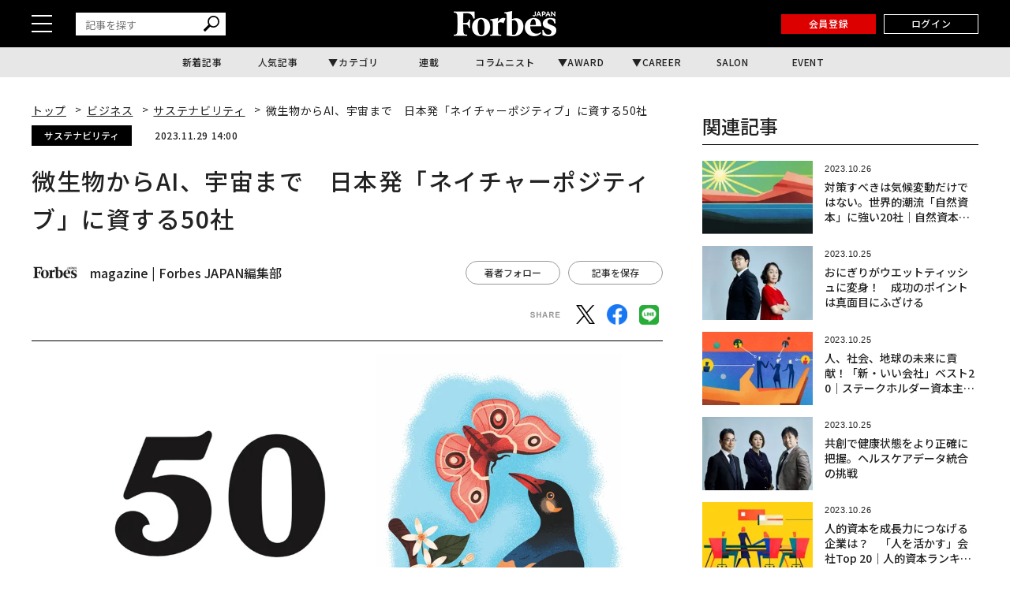

--- FILE ---
content_type: text/html; charset=UTF-8
request_url: https://forbesjapan.com/articles/detail/67296
body_size: 24930
content:
<!DOCTYPE html><html lang=ja><head prefix="og: http://ogp.me/ns# fb: http://ogp.me/ns/fb# website: http://ogp.me/ns/website#"><meta charset=UTF-8> <meta content="width=device-width, initial-scale=1.0" name=viewport><meta content="IE=edge" http-equiv=X-UA-Compatible><meta content=max-image-preview:large name=robots><meta content="telephone=no" name=format-detection><link href=https://static.forbesjapan.com/asset/favicon.ico rel="shortcut icon"><link href=https://forbesjapan.com/articles/detail/67296 rel=canonical><title>微生物からAI、宇宙まで　日本発「ネイチャーポジティブ」に資する50社 | Forbes JAPAN 公式サイト（フォーブス ジャパン）</title><meta content="微生物からAI、宇宙まで　日本発「ネイチャーポジティブ」に資する50社 | Forbes JAPAN 公式サイト（フォーブス ジャパン）" property=og:title><meta content=website property=og:type><meta content=https://images.forbesjapan.com/media/article/67296/images/main_image_1c9c8ff528f5d661c7f33b573f9f3200862798d0.jpg property=og:image><meta content=https://forbesjapan.com/articles/detail/67296 property=og:url><meta content="生物多様性の損失を食い止め、回復軌道に乗せる「ネイチャーポジティブ」への注目が経済界で高まっている。「Forbes JAPAN 2023年11月号」では、先進的なプレイヤーたちの取り組みを特集した。ネイチャーポジティブの実現には多種多様なア..." property=og:description><meta content=1132003217202372 property=fb:app_id><meta content=summary_large_image name=twitter:card><meta content="生物多様性の損失を食い止め、回復軌道に乗せる「ネイチャーポジティブ」への注目が経済界で高まっている。「Forbes JAPAN 2023年11月号」では、先進的なプレイヤーたちの取り組みを特集した。ネイチャーポジティブの実現には多種多様なア..." name=description><link href=/manifest.json rel=manifest><link href=//fonts.googleapis.com rel=dns-prefetch><link href=//fonts.gstatic.com rel=dns-prefetch><link href=//www.googletagmanager.com rel=dns-prefetch><link href=https://static.forbesjapan.com rel=dns-prefetch><link href=https://images.forbesjapan.com rel=dns-prefetch><link crossorigin="" href=//fonts.gstatic.com rel=preconnect><link href=//www.googletagmanager.com rel=preconnect><link as=script href=https://securepubads.g.doubleclick.net/tag/js/gpt.js rel=prefetch><link as=style href=https://static.forbesjapan.com/asset/frontend/dist/style-standard-common.bundle.css rel=prefetch><link as=style href=https://static.forbesjapan.com/asset/frontend/dist/style-standard-desktop.bundle.css rel=prefetch><link as=style href=https://static.forbesjapan.com/asset/frontend/dist/style-standard-smartphone.bundle.css rel=prefetch><link as=script href="https://www.googletagmanager.com/gtag/js?id=UA-23399050-3" rel=prefetch><link as=script href=https://static.forbesjapan.com/asset/frontend/dist/parts-standard.bundle.js rel=prefetch><link href=https://fonts.googleapis.com rel=preconnect><link crossorigin="" href=https://fonts.gstatic.com rel=preconnect><link as=style href="https://fonts.googleapis.com/css?family=Lato:700,900&display=swap" media=print onload="this.media='all'" rel=stylesheet><link as=style href="https://fonts.googleapis.com/css2?family=Roboto+Condensed:wght@400;700&display=swap" media=print onload="this.media='all'" rel=stylesheet><link href="https://fonts.googleapis.com/css2?family=Noto+Sans+JP:wght@100..900&display=swap" rel=stylesheet><link as=style href=https://static.forbesjapan.com/asset/frontend/dist/style-standard-common.bundle.css?20260121053226 rel=stylesheet><link as=style href=https://static.forbesjapan.com/asset/frontend/dist/style-standard-desktop.bundle.css?20260121053226 media="print and (max-width:768px), screen and (min-width:769px)" onload="this.media='screen and (min-width:769px)';" rel=stylesheet><link as=style href=https://static.forbesjapan.com/asset/frontend/dist/style-standard-smartphone.bundle.css?20260121053226 media="print and (min-width:769px), screen and (max-width:768px)" onload="this.media='screen and (max-width:768px)';" rel=stylesheet><script>var tp = window.tp || [];</script><script>(function(w,d,s,l,i){w[l]=w[l]||[];w[l].push({'gtm.start':
new Date().getTime(),event:'gtm.js'});var f=d.getElementsByTagName(s)[0],
j=d.createElement(s),dl=l!='dataLayer'?'&l='+l:'';j.async=true;j.src=
'https://www.googletagmanager.com/gtm.js?id='+i+dl;f.parentNode.insertBefore(j,f);
})(window,document,'script','dataLayer','GTM-K2BZS4J');</script><script async src="https://www.googletagmanager.com/gtag/js?id=UA-23399050-3"></script><script>window.dataLayer = window.dataLayer || [];
  function gtag(){dataLayer.push(arguments);}
  gtag('js', new Date());

  gtag('set', {    'content_group1': '',    'content_group2': 'サステナビリティ',    'content_group3': 'magazine',    'content_group4': '本誌記事',    'content_group5': 'Forbes JAPAN編集部'});
gtag('config', 'UA-23399050-3');</script><script type=text/javascript>var googletag = googletag || {};
  googletag.cmd = googletag.cmd || [];
  (function() {
    var gads = document.createElement('script');
    gads.async = true;
    gads.type = 'text/javascript';
    var useSSL = 'https:' == document.location.protocol;
    gads.src = (useSSL ? 'https:' : 'http:') +
      '//securepubads.g.doubleclick.net/tag/js/gpt.js';
    var node = document.getElementsByTagName('script')[0];
    node.parentNode.insertBefore(gads, node);
  })();</script><script>googletag.cmd.push(function () {
  googletag.pubads().addEventListener('slotOnload', function (event) {
    window.dispatchEvent(new Event('resize'));
  });
});</script><script type=text/javascript>window.pbjs = window.pbjs || {};
  window.pbjs.que = window.pbjs.que || [];</script><script async src=https://flux-cdn.com/client/linkties/forbes.min.js></script><script type=text/javascript>window.googletag = window.googletag || {};
   window.googletag.cmd = window.googletag.cmd || [];</script><script async src=https://securepubads.g.doubleclick.net/tag/js/gpt.js></script><script type=text/javascript>window.fluxtag = {
        readyBids: {
            prebid: false,
            amazon: false,
            google: false
        },
        failSafeTimeout: 3000,
        isFn: function (object) {
            var _t = 'Function';
            var toString = Object.prototype.toString;
            return toString.call(object) === '[object ' + _t + ']';
        },
        launchAdServer: function () {
            if (!fluxtag.readyBids.prebid || !fluxtag.readyBids.amazon) {
                return;
            }
            fluxtag.requestAdServer();
        },
        requestAdServer: function () {
            if (!fluxtag.readyBids.google) {
                fluxtag.readyBids.google = true;
                googletag.cmd.push(function () {
                    if (!!(pbjs.setTargetingForGPTAsync) && fluxtag.isFn(pbjs.setTargetingForGPTAsync)) {
                        pbjs.que.push(function () {
                            pbjs.setTargetingForGPTAsync();
                        });
                    }
                    googletag.pubads().refresh();
                });
            }
        },
        renderAds: function (lines, failSafeTimeout) {
            googletag.cmd.push(function () {
                var failSafeTimeout = failSafeTimeout || window.fluxtag.failSafeTimeout;
                var bidRequestTimeout = (failSafeTimeout - 500) > 0 ? failSafeTimeout - 500 : failSafeTimeout;
                var refreshLines = [];
                var params = (function () {
                    // GAMを呼び出したかを確認にするフラグ
                    var readyBids = {
                        amazon: false,
                        google: false,
                        prebid: false,
                    };
                    var definedSlots = [];
                    var adsInfo = {
                        gpt: {
                            slots: [],
                            displayDivIds : [],
                        },
                        aps: {
                            slots: [],
                            divIds: [],
                        },
                        pb: {
                            divIds: []
                        }
                    };

                    googletag.pubads().getSlots().forEach(function (slot) {
                        // 既にdefineSlotされていた場合
                        definedSlots[slot.getSlotElementId()] = slot;
                    });

                    lines.forEach(function(line) {
                        var divId = line.divId;
                        
                        adsInfo.pb.divIds.push(divId);

                        refreshLines.push({
                            code: line.gpt.unitCode,
                            id: divId
                        });

                        if (definedSlots[divId]) {
                            adsInfo.gpt.slots.push(definedSlots[divId]);
                        } else {
                            var slot = googletag.defineSlot(line.gpt.unitCode, line.gpt.sizes, divId)
                                .addService(googletag.pubads());
                            
                            if (line.gpt.sizeMapping && line.gpt.sizeMapping.length > 0) {
                                var sizeMapping = googletag.sizeMapping();
                                line.gpt.sizeMapping.forEach(function(size) {
                                    sizeMapping.addSize(size[0], size[1]);
                                });
                                slot.defineSizeMapping(sizeMapping.build());
                            }
                            if (line.gpt.keyValues && line.gpt.keyValues.length > 0) {
                                line.gpt.keyValues.forEach(function(param) {
                                    slot.setTargeting(param.key, param.value);
                                });
                            }
                            adsInfo.gpt.slots.push(slot);
                            adsInfo.gpt.displayDivIds.push(divId);
                        }
                        
                        // TAM並走枠の場合
                        if (!!line.aps) {
                            adsInfo.aps.slots.push({
                                slotID: divId,
                                slotName: line.aps.slotName,
                                sizes: line.aps.sizes
                            });
                            adsInfo.aps.divIds.push(divId);
                        }
                    });
                    // APSの枠がない場合
                    if (adsInfo.aps.slots.length === 0) {
                        readyBids.amazon = true;
                    }
                    // Prebid、APSでオークション後に起動する関数 (GAMコール、広告Display)
                    var adServerSend = function () {
                        if (!readyBids.amazon || !readyBids.prebid) {
                            return;
                        }
                        if (!readyBids.google) {
                            readyBids.google = true;
                            adsInfo.gpt.displayDivIds.forEach(function(divId) {
                                googletag.display(divId);
                            });
                            if (!!(pbjs.setTargetingForGPTAsync) && fluxtag.isFn(pbjs.setTargetingForGPTAsync)) {
                                pbjs.que.push(function () {
                                    pbjs.setTargetingForGPTAsync(adsInfo.pb.divIds);
                                });
                            }
                            if (adsInfo.aps.slots.length > 0 && !!(window.apstag) && fluxtag.isFn(window.apstag.fetchBids)) {
                                window.apstag.setDisplayBids(adsInfo.aps.divIds);
                            }
                            googletag.pubads().refresh(adsInfo.gpt.slots);
                        }
                    };
                    // APSオークション後に起動する関数
                    var apsCallback = function () {
                        readyBids.amazon = true;
                        adServerSend();
                    };
                    // Prebidオークション後に起動する関数
                    var pbCallback = function () {
                        readyBids.prebid = true;
                        adServerSend();
                    };
                    // もしtimeout以内にPrebidが動作できなかった場合、最終的にGAMをコール
                    setTimeout(function () {
                        readyBids.amazon = true;
                        readyBids.prebid = true;
                        adServerSend();
                    }, failSafeTimeout);

                    return {
                        aps: {
                            slots: adsInfo.aps.slots,
                            callback: apsCallback,
                        },
                        prebid: {
                            callback: pbCallback,
                        }
                    };
                })();
                
                if (!!(window.pbFlux) && window.pbFlux.refresh && fluxtag.isFn(window.pbFlux.refresh)) {
                    // Prebid呼び出し
                    pbjs.que.push(function () {
                        window.pbFlux.refresh({
                            lines: refreshLines,
                            callback: params.prebid.callback,
                            timeout: bidRequestTimeout
                        });
                    });
                } else {
                    params.prebid.callback();
                }

                if (params.aps.slots.length > 0 && !!(window.apstag) && fluxtag.isFn(window.apstag.fetchBids)) {
                    // APS呼び出し
                    window.apstag.fetchBids({
                        slots: params.aps.slots,
                        timeout: bidRequestTimeout
                    }, function (bids) {
                        params.aps.callback();
                    });
                } else {
                    params.aps.callback();
                }
            });
        }
    };</script><script type=text/javascript>! function (a9, a, p, s, t, A, g) {
    if (a[a9]) return;

    function q(c, r) {
      a[a9]._Q.push([c, r])
    }
    a[a9] = {
      init: function () {
        q("i", arguments)
      },
      fetchBids: function () {
        q("f", arguments)
      },
      setDisplayBids: function () {},
      targetingKeys: function () {
        return []
      },
      _Q: []
    };
    A = p.createElement(s);
    A.async = !0;
    A.src = t;
    g = p.getElementsByTagName(s)[0];
    g.parentNode.insertBefore(A, g)
  }("apstag", window, document, "script", "//c.amazon-adsystem.com/aax2/apstag.js");
  apstag.init({
    pubID: '3676', //【注意】発行されたpubID
    adServer: 'googletag',
    bidTimeout: 1e3 // 【注意】環境に合わせて数値をご設定してください
  });</script><script type=text/javascript>googletag.cmd.push(function () {
    googletag.pubads().enableSingleRequest();
    googletag.pubads().disableInitialLoad();
    googletag.pubads().setTargeting('env', 'prd');
    googletag.enableServices();
  });</script><link href=https://cdn.webpush.jp/pwa/10001215/552fa254-cc47-4dad-9dd7-a4a11b5efc99/manifest.json rel=manifest><script crossorigin=anonymous src=https://tag.aticdn.net/piano-analytics.js></script><script async src=//widgets.outbrain.com/outbrain.js></script><script data-obct="" type=text/javascript>/** DO NOT MODIFY THIS CODE**/
  !function(_window, _document) {
    var OB_ADV_ID = '0068784908e043017bd4160ea3fee0713f';
    if (_window.obApi) {
      var toArray = function(object) {
        return Object.prototype.toString.call(object) === '[object Array]' ? object : [object];
      };
      _window.obApi.marketerId = toArray(_window.obApi.marketerId).concat(toArray(OB_ADV_ID));
      return;
    }
    var api = _window.obApi = function() {
      api.dispatch ? api.dispatch.apply(api, arguments) : api.queue.push(arguments);
    };
    api.version = '1.1';
    api.loaded = true;
    api.marketerId = OB_ADV_ID;
    api.queue = [];
    var tag = _document.createElement('script');
    tag.async = true;
    tag.src = '//amplify.outbrain.com/cp/obtp.js';
    tag.type = 'text/javascript';
    var script = _document.getElementsByTagName('script')[0];
    script.parentNode.insertBefore(tag, script);
  }(window, document);

  obApi('track', 'PAGE_VIEW');</script><script>// Composer & 計測基本JSタグ（本番用)
// ADブロッカー検出スクリプト
(function(d,c){
d.cookie="__adblocker=; expires=Thu, 01 Jan 1970 00:00:00 GMT; path=/";
var j=function(adblocker){
 var t=new Date;
 t.setTime(t.getTime()+60*5*1E3);
 d.cookie="__adblocker="+(adblocker?"true":"false")+"; expires="+t.toUTCString()+"; path=/";
};
var s=d.createElement(c);
s.async=true;
s.src="//www.npttech.com/advertising.js";
s.onerror=function(){j(true);};
var b=d.getElementsByTagName(c)[0];
b.parentNode.insertBefore(s,b);
})(document,"script");
// Composerスクリプト
(function(src){
var a=document.createElement("script");
a.type="text/javascript";
a.async=true;
a.src=src;
var b=document.getElementsByTagName("script")[0];
b.parentNode.insertBefore(a,b);
})("https://experience-ap.piano.io/xbuilder/experience/load?aid=fnvbQYyypj");</script><script>const SITE_TITLE = 'Forbes JAPAN 公式サイト（フォーブス ジャパン）';
const NS_ARTICLE = 'favoriteArticleList';
const NS_AUTHOR = 'favoriteAuthorList';
const NS_MEMBER = 'membershipInformation';
const NS_ARTICLE_LIST = 'viewedArticleList';
const KEY_MEMBER_KEY = 'memberKey';
const KEY_MEMBER_TOKEN = 'memberToken';
const KEY_MEMBER_TIME = 'memberAccessTime';
const KEY_MEMBER_COMMON_ID = 'memberCommonId';
const DEVICE_BREAK_POINT = 768;
const STATIC_BASE_URL = 'https://static.forbesjapan.com';
const WALL_DELETE_DATE = '1767193200';
const WALL_LIMIT = 20;</script><body><noscript><iframe height=0 src="https://www.googletagmanager.com/ns.html?id=GTM-K2BZS4J" style=display:none;visibility:hidden width=0></iframe></noscript> <header class=header><div class=header__top><div class=header__top-inner><div class=header__hamburger-btn><div class=header__hamburger-bars><span class=header__hamburger-bar></span> <span class=header__hamburger-bar></span><span class=header__hamburger-bar></span></div> </div> <div class="header__search sp-none"><form action=/articles/search method=GET><input id=keyword name=keyword placeholder=記事を探す type=text> <button class=search_button type=submit><img height=20 loading=lazy src=https://static.forbesjapan.com/asset/frontend/img/icon_search.svg width=20> </button></form> </div><div class=header__logo><a href=https://forbesjapan.com><img height=32 loading=lazy src=https://static.forbesjapan.com/asset/frontend/img/logo_main.png width=130></a> </div><div class=header__btns><div class="header__subscription on__login" style="display: none;"><a href=https://bit.ly/4bkPGe9 target=_blank>定期購読</a> </div> <div class="header__mypage on__login" style="display: none;"><a href=/mypage>マイページ</a> </div><div class="header__register no__login" style="display: none;"><a href="/auth/register?r=https%3A%2F%2Fforbesjapan.com%2Farticles%2Fdetail%2F67296">会員登録</a> </div><div class="header__login no__login" style="display: none;"><a href="/auth/login?r=https%3A%2F%2Fforbesjapan.com%2Farticles%2Fdetail%2F67296">ログイン</a> </div><div class="header__search-btn-form pc-none"><form action=/articles/search method=GET><input id=keyword name=keyword placeholder=記事を探す type=text> <button class=search_button type=submit><img height=20 loading=lazy src=https://static.forbesjapan.com/asset/frontend/img/icon_search.svg width=20></button></form> </div></div></div> </div> <div class=header__bottom><div class=gnav><ul class=gnav__list><li class=gnav__list-item><a href=/articles/latest>新着記事</a> <li class=gnav__list-item><a href=/articles/ranking>人気記事</a> <li class="gnav__list-item has-child"><a href=#>カテゴリ</a> <div class="gnav-child gnav-child_cate"><ul class=gnav-child__list><li class=gnav-child__list-item><a href=/category/business> ビジネス </a> <li class=gnav-child__list-item><a href=/category/startups> スタートアップ </a> <li class=gnav-child__list-item><a href=/category/technology> テクノロジー </a> <li class=gnav-child__list-item><a href=/category/science> サイエンス </a> <li class=gnav-child__list-item><a href=/category/economics> 経済・社会 </a> <li class=gnav-child__list-item><a href=/category/investing> マネー </a> <li class=gnav-child__list-item><a href=/category/career> キャリア・教育 </a> <li class=gnav-child__list-item><a href=/category/entertainment> エンタメ・スポーツ </a> <li class=gnav-child__list-item><a href=/category/art> アート・カルチャー </a> <li class=gnav-child__list-item><a href=/category/lifestyle> ライフスタイル </a> <li class=gnav-child__list-item><a href=/category/forbesglobal> Forbes Global </a> </ul> </div><li class=gnav__list-item><a href=/series>連載</a> <li class=gnav__list-item><a href=/author/columnists>コラムニスト</a> <li class="gnav__list-item has-child"><a href=#>AWARD</a> <div class="gnav-child gnav-child_award"><ul class=gnav-child__list><li class=gnav-child__list-item><a href=/30under30><p class=menu-img><img alt=award-alt-1 height=44 loading=lazy src="https://static.forbesjapan.com/asset/frontend/img/logo_menu_30.png?w=39" width=43> </p> <span class=menu-txt> 30 UNDER 30 </span></a> <li class=gnav-child__list-item><a href=https://forbesjapan.com/feat/womenaward2024/><p class=menu-img><img alt=award-alt-2 height=50 loading=lazy src="https://static.forbesjapan.com/asset/frontend/img/logo_menu_woman.png?w=39" width=39> </p> <span class=menu-txt> WOMAN AWARD </span></a> <li class=gnav-child__list-item><a href=/small_giants><p class=menu-img><img alt=award-alt-3 height=39 loading=lazy src="https://static.forbesjapan.com/asset/frontend/img/logo_menu_giants.png?w=39" width=30> </p> <span class=menu-txt> SMALL GIANTS AWARD </span></a> <li class=gnav-child__list-item><a href=https://forbesjapan.com/feat/rising_star/><p class=menu-img><img alt=award-alt-4 height=51 loading=lazy src="https://static.forbesjapan.com/asset/frontend/img/logo_menu_rising.png?w=39" width=49> </p> <span class=menu-txt> RISING STAR </span></a> </ul> </div><li class="gnav__list-item has-child"><a href=https://career.forbesjapan.com/>CAREER</a> <div class="gnav-child gnav-child_career"><div class=gnav-child__img><a href=https://career.forbesjapan.com/ rel=noreferrer target=_blank><img alt="" height=73 loading=lazy src="https://static.forbesjapan.com/asset/frontend/img/banner_menu.png?w=830" width=830></a></div> <ul class=gnav-child__list><li class=gnav-child__list-item><a href=/articles/detail/85870><p class=img><img alt="" loading=lazy src="https://images.forbesjapan.com/media/article/85870/images/list_image_cc3630ca13f2d1b6963aedacf82fde30ce7d2875.jpeg?w=363"> <p class=txt> 世界ブランドを日本の地でカタチにする──ローカルアーキテクトが紡ぐ、情緒的経営価値 </p></a> <li class=gnav-child__list-item><a href=/articles/detail/84572><p class=img><img alt="" loading=lazy src="https://images.forbesjapan.com/media/article/84572/images/main_image_37ff49791eb0cec4668567245db9b5537e62e817.jpg?w=363"> <p class=txt> 世界を舞台に、顧客の喜びを生む──フェアコンサルティングが描く「海外×キャリア」の新しいかたち </p></a> <li class=gnav-child__list-item><a href=/articles/detail/82089><p class=img><img alt="" loading=lazy src="https://images.forbesjapan.com/media/article/82089/images/list_image_753e86616748a75bf556d2021d4e8d6891615a19.jpg?w=363"> <p class=txt> 国内最大級の動物病院グループが誕生──M&amp;Aが拓いた持続可能な仕組みとは </p></a> <li class=gnav-child__list-item><a href=/articles/detail/81482><p class=img><img alt="" loading=lazy src="https://images.forbesjapan.com/media/article/81482/images/list_image_6abeee92bcb6347a21954befa98798391de2c833.jpg?w=363"> <p class=txt> 利益逆算で挑戦を続ける──価値と未来を切り拓くエレビスタの組織力 </p></a> </ul></div><li class=gnav__list-item><a href=https://forbesjapansalon.com/ target=_blank>SALON</a> <li class=gnav__list-item><a href=/event>EVENT</a> </ul> </div> </div></header><script type=application/ld+json>{
    "@context": "https://schema.org",
    "@type": "SiteNavigationElement",
    "hasPart": [
                        {
            "@type": "CollectionPage",
            "name": "新着記事",
            "url": "https://forbesjapan.com/articles/latest"
        },
                    {
            "@type": "CollectionPage",
            "name": "人気記事",
            "url": "https://forbesjapan.com/articles/ranking"
        },
                            {
            "@type": "CollectionPage",
            "name": "連載",
            "url": "https://forbesjapan.com/series"
        },
                    {
            "@type": "CollectionPage",
            "name": "コラムニスト",
            "url": "https://forbesjapan.com/author/columnists"
        },
                                    {
            "@type": "CollectionPage",
            "name": "SALON",
            "url": "https://forbesjapansalon.com/"
        },
                    {
            "@type": "CollectionPage",
            "name": "EVENT",
            "url": "https://forbesjapan.com/event"
        },
                {
            "@type": "CollectionPage",
            "name": "ビジネス",
            "url": "https://forbesjapan.com/category/business"
        },            {
            "@type": "CollectionPage",
            "name": "スタートアップ",
            "url": "https://forbesjapan.com/category/startups"
        },            {
            "@type": "CollectionPage",
            "name": "テクノロジー",
            "url": "https://forbesjapan.com/category/technology"
        },            {
            "@type": "CollectionPage",
            "name": "サイエンス",
            "url": "https://forbesjapan.com/category/science"
        },            {
            "@type": "CollectionPage",
            "name": "経済・社会",
            "url": "https://forbesjapan.com/category/economics"
        },            {
            "@type": "CollectionPage",
            "name": "マネー",
            "url": "https://forbesjapan.com/category/investing"
        },            {
            "@type": "CollectionPage",
            "name": "キャリア・教育",
            "url": "https://forbesjapan.com/category/career"
        },            {
            "@type": "CollectionPage",
            "name": "エンタメ・スポーツ",
            "url": "https://forbesjapan.com/category/entertainment"
        },            {
            "@type": "CollectionPage",
            "name": "アート・カルチャー",
            "url": "https://forbesjapan.com/category/art"
        },            {
            "@type": "CollectionPage",
            "name": "ライフスタイル",
            "url": "https://forbesjapan.com/category/lifestyle"
        },            {
            "@type": "CollectionPage",
            "name": "Forbes Global",
            "url": "https://forbesjapan.com/category/forbesglobal"
        }        ]
}</script><header class="header header_fixed"><div class=header__top><div class=header__top-inner><div class=header__hamburger-btn><div class=header__hamburger-bars><span class=header__hamburger-bar></span> <span class=header__hamburger-bar></span><span class=header__hamburger-bar></span></div> </div> <div class="header__search sp-none"><form action=/articles/search method=GET><input id=keyword name=keyword placeholder=記事を探す type=text> <button class=search_button type=submit><img height=20 loading=lazy src=https://static.forbesjapan.com/asset/frontend/img/icon_search.svg width=20></button></form> </div><div class=header__logo><a href=https://forbesjapan.com><img height=32 loading=lazy src=https://static.forbesjapan.com/asset/frontend/img/logo_main.png width=130></a> </div><div class=header__btns><div class="header__subscription on__login" style="display: none;"><a href=https://bit.ly/4bkPGe9 target=_blank>定期購読</a> </div> <div class="header__mypage on__login" style="display: none;"><a href=/mypage>マイページ</a> </div><div class="header__register no__login" style="display: none;"><a href="/auth/register?r=https%3A%2F%2Fforbesjapan.com%2Farticles%2Fdetail%2F67296">会員登録</a> </div><div class="header__login no__login" style="display: none;"><a href="/auth/login?r=https%3A%2F%2Fforbesjapan.com%2Farticles%2Fdetail%2F67296">ログイン</a> </div></div></div> </div> <div class=header__bottom><div class=gnav><ul class=gnav__list><li class=gnav__list-item><a href=/articles/latest>新着記事</a> <li class=gnav__list-item><a href=/articles/ranking>人気記事</a> <li class="gnav__list-item has-child"><a href=#>カテゴリ</a> <div class="gnav-child gnav-child_cate"><ul class=gnav-child__list><li class=gnav-child__list-item><a href=/category/business> ビジネス </a> <li class=gnav-child__list-item><a href=/category/startups> スタートアップ </a> <li class=gnav-child__list-item><a href=/category/technology> テクノロジー </a> <li class=gnav-child__list-item><a href=/category/science> サイエンス </a> <li class=gnav-child__list-item><a href=/category/economics> 経済・社会 </a> <li class=gnav-child__list-item><a href=/category/investing> マネー </a> <li class=gnav-child__list-item><a href=/category/career> キャリア・教育 </a> <li class=gnav-child__list-item><a href=/category/entertainment> エンタメ・スポーツ </a> <li class=gnav-child__list-item><a href=/category/art> アート・カルチャー </a> <li class=gnav-child__list-item><a href=/category/lifestyle> ライフスタイル </a> <li class=gnav-child__list-item><a href=/category/forbesglobal> Forbes Global </a> </ul> </div><li class=gnav__list-item><a href=/series>連載</a> <li class=gnav__list-item><a href=/author/columnists>コラムニスト</a> <li class="gnav__list-item has-child"><a href=#>AWARD</a> <div class="gnav-child gnav-child_award"><ul class=gnav-child__list><li class=gnav-child__list-item><a href=/30under30><p class=menu-img><img alt=award-alt-1 height=44 loading=lazy src="https://static.forbesjapan.com/asset/frontend/img/logo_menu_30.png?w=60" width=43> </p> <span class=menu-txt> 30 UNDER 30 </span></a> <li class=gnav-child__list-item><a href=https://forbesjapan.com/feat/womenaward2024/><p class=menu-img><img alt=award-alt-2 height=50 loading=lazy src="https://static.forbesjapan.com/asset/frontend/img/logo_menu_woman.png?w=60" width=39> </p> <span class=menu-txt> WOMAN AWARD </span></a> <li class=gnav-child__list-item><a href=/small_giants><p class=menu-img><img alt=award-alt-3 height=39 loading=lazy src="https://static.forbesjapan.com/asset/frontend/img/logo_menu_giants.png?w=60" width=30> </p> <span class=menu-txt> SMALL GIANTS AWARD </span></a> <li class=gnav-child__list-item><a href=https://forbesjapan.com/feat/rising_star/><p class=menu-img><img alt=award-alt-4 height=51 loading=lazy src="https://static.forbesjapan.com/asset/frontend/img/logo_menu_rising.png?w=60" width=49> </p> <span class=menu-txt> RISING STAR </span></a> </ul> </div><li class="gnav__list-item has-child"><a href=https://career.forbesjapan.com/>CAREER</a> <div class="gnav-child gnav-child_career"><div class=gnav-child__img><a href=https://career.forbesjapan.com/ rel=noreferrer target=_blank><img alt="" height=73 loading=lazy src="https://static.forbesjapan.com/asset/frontend/img/banner_menu.png?w=830" width=830></a></div> <ul class=gnav-child__list><li class=gnav-child__list-item><a href=/articles/detail/85870><p class=img><img alt="" loading=lazy src="https://images.forbesjapan.com/media/article/85870/images/list_image_cc3630ca13f2d1b6963aedacf82fde30ce7d2875.jpeg?w=200"> <p class=txt> 世界ブランドを日本の地でカタチにする──ローカルアーキテクトが紡ぐ、情緒的経営価値 </p></a> <li class=gnav-child__list-item><a href=/articles/detail/84572><p class=img><img alt="" loading=lazy src="https://images.forbesjapan.com/media/article/84572/images/main_image_37ff49791eb0cec4668567245db9b5537e62e817.jpg?w=200"> <p class=txt> 世界を舞台に、顧客の喜びを生む──フェアコンサルティングが描く「海外×キャリア」の新しいかたち </p></a> <li class=gnav-child__list-item><a href=/articles/detail/82089><p class=img><img alt="" loading=lazy src="https://images.forbesjapan.com/media/article/82089/images/list_image_753e86616748a75bf556d2021d4e8d6891615a19.jpg?w=200"> <p class=txt> 国内最大級の動物病院グループが誕生──M&amp;Aが拓いた持続可能な仕組みとは </p></a> <li class=gnav-child__list-item><a href=/articles/detail/81482><p class=img><img alt="" loading=lazy src="https://images.forbesjapan.com/media/article/81482/images/list_image_6abeee92bcb6347a21954befa98798391de2c833.jpg?w=200"> <p class=txt> 利益逆算で挑戦を続ける──価値と未来を切り拓くエレビスタの組織力 </p></a> </ul></div><li class=gnav__list-item><a href=https://forbesjapansalon.com/>SALON</a> <li class=gnav__list-item><a href=/event>EVENT</a> </ul> </div> </div></header><div class=side-nav><div class=side-nav__inner><div class="header__search pc-none"><form action=/articles/search method=GET><input id=keyword name=keyword placeholder=記事を探す type=text> <button class=search_button type=submit><img height=20 loading=lazy src=https://static.forbesjapan.com/asset/frontend/img/icon_search.svg width=20> </button></form> </div> <div class=side-nav-menu><div class=side-nav-menu__inner><ul class=side-nav-menu-list><li class=side-nav-menu-list__item><a href=/category/business>ビジネス</a> <div class=side-nav-menu-list-sublist-wrap><ul class=side-nav-menu-list-sublist><li class=side-nav-menu-list-sublist__item><a href=/category/business_ceos>CEOs</a> <li class=side-nav-menu-list-sublist__item><a href=/category/business_management>経営・戦略</a> <li class=side-nav-menu-list-sublist__item><a href=/category/business_marketing>マーケティング</a> <li class=side-nav-menu-list-sublist__item><a href=/category/business_startup>新規事業</a> <li class=side-nav-menu-list-sublist__item><a href=/category/business_succession>事業継承</a> <li class=side-nav-menu-list-sublist__item><a href=/category/business_sustainability>サステナビリティ</a> </ul> </div> <li class=side-nav-menu-list__item><a href=/category/startups>スタートアップ</a> <div class=side-nav-menu-list-sublist-wrap><ul class=side-nav-menu-list-sublist><li class=side-nav-menu-list-sublist__item><a href=/category/startups_entrepreneur>起業家</a> <li class=side-nav-menu-list-sublist__item><a href=/category/startups_domestic>国内</a> <li class=side-nav-menu-list-sublist__item><a href=/category/startups_overseas>海外</a> <li class=side-nav-menu-list-sublist__item><a href=/category/startups_vc>VC</a> <li class=side-nav-menu-list-sublist__item><a href=/category/startups_ecosystem>エコシステム</a> </ul> </div><li class=side-nav-menu-list__item><a href=/category/technology>テクノロジー</a> <div class=side-nav-menu-list-sublist-wrap><ul class=side-nav-menu-list-sublist><li class=side-nav-menu-list-sublist__item><a href=/category/technology_blockchain>ブロックチェーン</a> <li class=side-nav-menu-list-sublist__item><a href=/category/technology_ai>AI</a> <li class=side-nav-menu-list-sublist__item><a href=/category/technology_mobility>モビリティ</a> <li class=side-nav-menu-list-sublist__item><a href=/category/technology_product>製品</a> <li class=side-nav-menu-list-sublist__item><a href=/category/technology_service>サービス</a> </ul> </div><li class=side-nav-menu-list__item><a href=/category/science>サイエンス</a> <div class=side-nav-menu-list-sublist-wrap><ul class=side-nav-menu-list-sublist><li class=side-nav-menu-list-sublist__item><a href=/category/science_space>宇宙</a> <li class=side-nav-menu-list-sublist__item><a href=/category/science_healthcare>ヘルスケア</a> <li class=side-nav-menu-list-sublist__item><a href=/category/science_bio>バイオ</a> <li class=side-nav-menu-list-sublist__item><a href=/category/science_environment>気候・環境</a> </ul> </div><li class=side-nav-menu-list__item><a href=/category/economics>経済・社会</a> <div class=side-nav-menu-list-sublist-wrap><ul class=side-nav-menu-list-sublist><li class=side-nav-menu-list-sublist__item><a href=/category/economics_politics>政治</a> <li class=side-nav-menu-list-sublist__item><a href=/category/economics_economy>経済</a> <li class=side-nav-menu-list-sublist__item><a href=/category/economics_domestic>国内</a> <li class=side-nav-menu-list-sublist__item><a href=/category/economics_north-america>北米</a> <li class=side-nav-menu-list-sublist__item><a href=/category/economics_asia>アジア</a> <li class=side-nav-menu-list-sublist__item><a href=/category/economics_europe>欧州</a> <li class=side-nav-menu-list-sublist__item><a href=/category/economics_other>その他</a> </ul> </div><li class=side-nav-menu-list__item><a href=/category/investing>マネー</a> <div class=side-nav-menu-list-sublist-wrap><ul class=side-nav-menu-list-sublist><li class=side-nav-menu-list-sublist__item><a href=/category/investing_market>マーケット</a> <li class=side-nav-menu-list-sublist__item><a href=/category/investing_crypto-assets>暗号資産</a> <li class=side-nav-menu-list-sublist__item><a href=/category/investing_asset-management>資産運用</a> <li class=side-nav-menu-list-sublist__item><a href=/category/investing_insurance>保険</a> <li class=side-nav-menu-list-sublist__item><a href=/category/investing_richlist>リッチリスト</a> </ul> </div><li class=side-nav-menu-list__item><a href=/category/career>キャリア・教育</a> <div class=side-nav-menu-list-sublist-wrap><ul class=side-nav-menu-list-sublist><li class=side-nav-menu-list-sublist__item><a href=/category/career_career-plan>キャリア</a> <li class=side-nav-menu-list-sublist__item><a href=/category/career_leadership>リーダーシップ</a> <li class=side-nav-menu-list-sublist__item><a href=/category/career_working-style>働き方</a> <li class=side-nav-menu-list-sublist__item><a href=/category/career_education>教育</a> <li class=side-nav-menu-list-sublist__item><a href=/category/career_diversity-Inclusion>D&I</a> </ul> </div><li class=side-nav-menu-list__item><a href=/category/entertainment>エンタメ・スポーツ</a> <div class=side-nav-menu-list-sublist-wrap><ul class=side-nav-menu-list-sublist><li class=side-nav-menu-list-sublist__item><a href=/category/entertainment_music>音楽</a> <li class=side-nav-menu-list-sublist__item><a href=/category/entertainment_movie>映画</a> <li class=side-nav-menu-list-sublist__item><a href=/category/entertainment_sports>スポーツ</a> </ul> </div><li class=side-nav-menu-list__item><a href=/category/art>アート・カルチャー</a> <div class=side-nav-menu-list-sublist-wrap><ul class=side-nav-menu-list-sublist><li class=side-nav-menu-list-sublist__item><a href=/category/art_aesthetic>アート</a> <li class=side-nav-menu-list-sublist__item><a href=/category/art_culture>カルチャー</a> <li class=side-nav-menu-list-sublist__item><a href=/category/art_books>ブック</a> </ul> </div><li class=side-nav-menu-list__item><a href=/category/lifestyle>ライフスタイル</a> <div class=side-nav-menu-list-sublist-wrap><ul class=side-nav-menu-list-sublist><li class=side-nav-menu-list-sublist__item><a href=/category/lifestyle_living>暮らし</a> <li class=side-nav-menu-list-sublist__item><a href=/category/lifestyle_health>健康</a> <li class=side-nav-menu-list-sublist__item><a href=/category/lifestyle_travel>旅</a> <li class=side-nav-menu-list-sublist__item><a href=/category/lifestyle_fashion>ファッション</a> <li class=side-nav-menu-list-sublist__item><a href=/category/lifestyle_gourmet>食＆酒</a> <li class=side-nav-menu-list-sublist__item><a href=/category/lifestyle_cars>車</a> <li class=side-nav-menu-list-sublist__item><a href=/category/lifestyle_watches>時計</a> </ul> </div><li class=side-nav-menu-list__item><a href=/category/forbesglobal>Forbes Global</a> <div class=side-nav-menu-list-sublist-wrap><ul class=side-nav-menu-list-sublist><li class=side-nav-menu-list-sublist__item><a href=/category/forbesglobal_france>France</a> <li class=side-nav-menu-list-sublist__item><a href=/category/forbesglobal_Italia>Italia</a> <li class=side-nav-menu-list-sublist__item><a href=/category/forbesglobal_India>India</a> </ul> </div></ul> </div> </div><div class=side-nav-submenu><div class=side-nav-submenu__inner><ul class=side-nav-submenu-list><li class=side-nav-submenu-list__item><a href=/30under30>30 UNDER 30</a> <li class=side-nav-submenu-list__item><a href=/small_giants>SMALL GIANTS</a><li class=side-nav-submenu-list__item><a href=https://forbesjapan.com/feat/rising_star/>RISING STAR</a><li class=side-nav-submenu-list__item><a href=https://forbesjapan.com/feat/womenaward2024/>WOMEN</a> <li class=side-nav-submenu-list__item><a href=/series>連載</a><li class=side-nav-submenu-list__item><a href=/category/brandvoice>BRAND VOICE・Paid Program</a> <li class="side-nav-submenu-list__career side-nav-submenu-list__item"><a href=https://career.forbesjapan.com/ target=_blank>Forbes JAPAN CAREER・Paid Program</a><li class=side-nav-submenu-list__item><a href=https://forbesjapansalon.com/ target=_blank>SALON</a><li class="side-nav-submenu-list__item side-nav-submenu-list__item_last"><a href=/magazine/list/forbesjapan>最新号のご紹介</a> </ul> <ul class="side-nav-submenu-sns sp-none"><li class=side-nav-submenu-sns__item><a href=https://www.facebook.com/forbesjapan rel="noopener noreferrer" target=_blank><img alt=facebook height=26 loading=lazy src=https://static.forbesjapan.com/asset/frontend/img/icon_facebook.png width=26></a> <li class=side-nav-submenu-sns__item><a href=https://twitter.com/forbesjapan rel="noopener noreferrer" target=_blank><img alt=Xのリンクアイコン height="" loading=lazy src=https://static.forbesjapan.com/asset/frontend/img/icon_twitter-x_white.png width=24></a> <li class=side-nav-submenu-sns__item><a href=https://www.instagram.com/forbesjapan/ rel="noopener noreferrer" target=_blank><img alt=Instagram height=25 loading=lazy src=https://static.forbesjapan.com/asset/frontend/img/icon_instagram.png width=25></a> <li class=side-nav-submenu-sns__item><a href=https://line.me/R/ti/p/%40oa-forbesjapan rel="noopener noreferrer" target=_blank><img alt=LINE height=25 loading=lazy src=https://static.forbesjapan.com/asset/frontend/img/icon_line.png width=25></a> <li class=side-nav-submenu-sns__item><a href=https://www.youtube.com/channel/UCNqh_t77RbTQiWFjY_cwm_g rel="noopener noreferrer" target=_blank><img alt=YouTube height=22 loading=lazy src=https://static.forbesjapan.com/asset/frontend/img/icon_youtube.png width=31></a> </ul></div> </div><div class="pc-none side-nav-footer"><div class=side-nav-footer__inner><div class=side-nav-footer-logo><a href=https://forbesjapan.com><img alt=forbes loading=lazy src=https://static.forbesjapan.com/asset/frontend/img/logo_footer.png></a> </div> <div class=side-nav-footer-sns><ul class=side-nav-footer-sns__list><li class=side-nav-footer-sns__item><a href=https://www.facebook.com/forbesjapan rel="noopener noreferrer" target=_blank><img alt=facebook height=29 loading=lazy src=https://static.forbesjapan.com/asset/frontend/img/icon_facebook.png width=29></a> <li class=side-nav-footer-sns__item><a href=https://twitter.com/forbesjapan rel="noopener noreferrer" target=_blank><img alt=Xのリンクアイコン height="" loading=lazy src=https://static.forbesjapan.com/asset/frontend/img/icon_twitter-x_white.png width=24></a> <li class=side-nav-footer-sns__item><a href=https://www.instagram.com/forbesjapan/ rel="noopener noreferrer" target=_blank><img alt=Instagram height=28 loading=lazy src=https://static.forbesjapan.com/asset/frontend/img/icon_instagram.png width=28></a> <li class=side-nav-footer-sns__item><a href=https://line.me/R/ti/p/%40oa-forbesjapan rel="noopener noreferrer" target=_blank><img alt=LINE height=28 loading=lazy src=https://static.forbesjapan.com/asset/frontend/img/icon_line.png width=28></a> <li class=side-nav-footer-sns__item><a href=https://www.youtube.com/channel/UCNqh_t77RbTQiWFjY_cwm_g rel="noopener noreferrer" target=_blank><img alt=YouTube height=24 loading=lazy src=https://static.forbesjapan.com/asset/frontend/img/icon_youtube.png width=34></a> </ul> </div><div class=side-nav-footer-link><ul class=side-nav-footer-link__list><li class=side-nav-footer-link__item><a href=/news/list>お知らせ</a> <li class=side-nav-footer-link__item><a href=https://linkties.com/company/ rel=noreferrer target=_blank>会社概要</a> <li class=side-nav-footer-link__item><a href=https://forbesjapan.com/feat/ceo_conference/>イベント</a> <li class=side-nav-footer-link__item><a href=https://forbesjapan.com/feat/advertising/>広告掲載</a> <li class=side-nav-footer-link__item><a href=https://linkties.com/careers/ rel=noreferrer target=_blank>採用情報</a> <li class=side-nav-footer-link__item><a href=/page/privacy>個人情報保護方針</a> <li class=side-nav-footer-link__item><a href=https://linkties-holdings.com/contact/ rel=noreferrer target=_blank>お問い合わせ</a> </ul> </div><div class=side-nav-footer-copyright><p class=side-nav-footer-copyright__txt>(c) linkties Co., Ltd. Under license from Forbes.com LLC&trade; All rights reserved. </div></div> </div></div> </div><script defer src=/asset/frontend/js/set-ga-param-header.js></script><div class=ias-container id=ias-container><div class=ias-item id=articleContainer-67296><div class="ad-gate ad-gate-pc sp-none"><div class="ad-gate-pc__center ad-pc adFrame1301"><div id=dipalyId-69707b100a337 style="min-height: 250px; text-align: center;"><script>if (window.innerWidth > 768) {
(function() {
    var lines = [
        {
            divId: 'dipalyId-69707b100a337',
            gpt: {
                unitCode: '/122817434/HP_970x250_1st',
                sizes: [
                    [1230,250],[970, 250], [728, 90], [1, 1]
                ]
            }
        }
    ];
    window.fluxtag.renderAds(lines, window.fluxtag.failSafeTimeout);
})();
}</script> </div></div> </div> <div class=cont><div class=cont-left><div class=breadcrumb><ol class=breadcrumb__list><li class=breadcrumb__item><a href=/>トップ</a><li class=breadcrumb__item><a href=/category/business>ビジネス</a><li class=breadcrumb__item><a href=/category/business_sustainability>サステナビリティ</a><li class=breadcrumb__item><span>微生物からAI、宇宙まで　日本発「ネイチャーポジティブ」に資する50社</span></ol></div><script type=application/ld+json>{"@context": "http://schema.org","@type": "BreadcrumbList","itemListElement": [{
  "@type": "ListItem",
  "position": 1,
  "item": {
    "@id": "https://forbesjapan.com/",
    "name": "トップ"
  }
},{
  "@type": "ListItem",
  "position": 2,
  "item": {
    "@id": "https://forbesjapan.com/category/business",
    "name": "ビジネス"
  }
},{
  "@type": "ListItem",
  "position": 3,
  "item": {
    "@id": "https://forbesjapan.com/category/business_sustainability",
    "name": "サステナビリティ"
  }
},{
  "@type": "ListItem",
  "position": 4,
  "item": {
    "@id": "https://forbesjapan.com/articles/detail/67296",
    "name": "微生物からAI、宇宙まで　日本発「ネイチャーポジティブ」に資する50社"
  }
}]}</script> <section class=article-detail><div class=article-detail-head><div class=meta><p class="cate sp-none"><a href=/category/business_sustainability> サステナビリティ </a> <p class=date>2023.11.29 14:00</div> <h1 class=article-tit>微生物からAI、宇宙まで　日本発「ネイチャーポジティブ」に資する50社</h1><div class=article-detail-head__bottom><div class=author><div class="author__img sp-none"><a href=/author/detail/1708><img alt="" loading=lazy src="https://static.forbesjapan.com/media/author/1708/images/6a7603c2d48a2b2427c199bb3ba1c244.jpg?w=50"> </a> </div> <div class=author__txt><p class=name><a href=/author/detail/1708> magazine | Forbes JAPAN編集部 </a> </div></div> <div class="follow-btns sp-none"><p class=follow-btns__btn><span class=js-favorite-author data-article_id=67296 data-author_id=1708>著者フォロー</span> <p class=follow-btns__btn id=saveArticle_67296><span class=js-favorite-article data-article_id=67296>記事を保存</span> </div><div class="sns-icons sp-none"><div class=sns-icons__tit><img alt="" height=8 loading=lazy src=https://static.forbesjapan.com/asset/frontend/img/logo_share.png width=38> </div> <ul class=sns-icons__list><li class=sns-icons__item><a href="http://twitter.com/share?text=%E5%BE%AE%E7%94%9F%E7%89%A9%E3%81%8B%E3%82%89AI%E3%80%81%E5%AE%87%E5%AE%99%E3%81%BE%E3%81%A7%E3%80%80%E6%97%A5%E6%9C%AC%E7%99%BA%E3%80%8C%E3%83%8D%E3%82%A4%E3%83%81%E3%83%A3%E3%83%BC%E3%83%9D%E3%82%B8%E3%83%86%E3%82%A3%E3%83%96%E3%80%8D%E3%81%AB%E8%B3%87%E3%81%99%E3%82%8B50%E7%A4%BE+%7C+Forbes+JAPAN+%E5%85%AC%E5%BC%8F%E3%82%B5%E3%82%A4%E3%83%88%EF%BC%88%E3%83%95%E3%82%A9%E3%83%BC%E3%83%96%E3%82%B9+%E3%82%B8%E3%83%A3%E3%83%91%E3%83%B3%EF%BC%89&url=https://forbesjapan.com/articles/detail/67296" id=twitter rel="noopener noreferrer" target=_blank><img alt=Xのリンクアイコン height="" loading=lazy src="https://static.forbesjapan.com/asset/frontend/img/icon_twitter-x.png?w=30" width=24> </a> <li class=sns-icons__item><a href="https://www.facebook.com/share.php?u=https://forbesjapan.com/articles/detail/67296" id=facebook rel="noopener noreferrer" target=_blank><img alt=facebook height=26 loading=lazy src="https://static.forbesjapan.com/asset/frontend/img/icon_facebook.png?w=30" width=26> </a> <li class=sns-icons__item><a href=http://line.me/R/msg/text/?%E5%BE%AE%E7%94%9F%E7%89%A9%E3%81%8B%E3%82%89AI%E3%80%81%E5%AE%87%E5%AE%99%E3%81%BE%E3%81%A7%E3%80%80%E6%97%A5%E6%9C%AC%E7%99%BA%E3%80%8C%E3%83%8D%E3%82%A4%E3%83%81%E3%83%A3%E3%83%BC%E3%83%9D%E3%82%B8%E3%83%86%E3%82%A3%E3%83%96%E3%80%8D%E3%81%AB%E8%B3%87%E3%81%99%E3%82%8B50%E7%A4%BE+%7C+Forbes+JAPAN+%E5%85%AC%E5%BC%8F%E3%82%B5%E3%82%A4%E3%83%88%EF%BC%88%E3%83%95%E3%82%A9%E3%83%BC%E3%83%96%E3%82%B9+%E3%82%B8%E3%83%A3%E3%83%91%E3%83%B3%EF%BC%89%0D%0Ahttps://forbesjapan.com/articles/detail/67296 id=line rel="noopener noreferrer" target=_blank><img alt=LINE height=25 loading=lazy src="https://static.forbesjapan.com/asset/frontend/img/icon_line.png?w=30" width=25> </a> </ul></div></div></div> <div class="pc-none piano-properties-section sp-none"><span class=piano-main-category data-piano-main-category=ビジネス></span> <span class=piano-article-editor data-piano-article-editor="Forbes JAPAN編集部"></span><span class=piano-character-count data-piano-character-count=10606></span><span class=piano-article-type data-piano-article-type=本誌記事></span></div><div class="article-detail-img sp-none"><div class=img><img alt="" loading=lazy src="https://images.forbesjapan.com/media/article/67296/images/main_image_1c9c8ff528f5d661c7f33b573f9f3200862798d0.jpg?w=1200"></div> <p class=caption></div><div class="article-detail-img pc-none sp-none"><div class=img><img alt="" loading=lazy src="https://images.forbesjapan.com/media/article/67296/images/main_image_1c9c8ff528f5d661c7f33b573f9f3200862798d0.jpg?w=800"></div> <p class=caption></div><div class="article-wall-wrap article-wall-wrap67296"><div class="ad sp-none"><div class="ad-pc ad67296 adFrame1304 article-detail-txt-img"><div id=dipalyId-69707b100a414 style="min-height: 250px; text-align: center;"><script>if (window.innerWidth > 768) {
(function() {
    var lines = [
        {
            divId: 'dipalyId-69707b100a414',
            gpt: {
                unitCode: '/122817434/Forbes_PC_300x250_inline',
                sizes: [
                    [300, 250], [300, 170]
                ]
            }
        }
    ];
    window.fluxtag.renderAds(lines, window.fluxtag.failSafeTimeout);
})();
}</script> </div></div> </div> <div class="article-detail-txt detail"><div class=article-content67296><div class=cXenseParse> 生物多様性の損失を食い止め、回復軌道に乗せる「ネイチャーポジティブ」への注目が経済界で高まっている。「Forbes JAPAN 2023年11月号」では、先進的なプレイヤーたちの取り組みを特集した。<br class=paragraph><br>ネイチャーポジティブの実現には多種多様なアプローチが考えられる。そこに貢献しうる日本発のビジネス／プロジェクトを一挙公開しよう。<br><br><hr>インパクトの大きさ、革新性と実現性、自然との関係性の深さを基準に、国内のベンチャー企業や団体から選定。自然を質的に強化したり、量的に増やしたりする直接的な取り組みはもちろん、間接的にそれを支援するものも含めた。カテゴリーは、生態系の調査や分析などの可視化（VISUALIZATION）、生態系の質的・量的保全や自然の能力を引き出す解決策などの回復（REGENERATIVE）、資源の利用効率を向上する技術などの最適化（OPTIMIZATION）、新たな資源や再生可能素材などの代替手段（ALTERNATIVE）の4つに分類。選定にあたっては有識者であるレスポンスアビリティ・足立直樹、MS&amp;ADインシュアランス グループ ホールディングス・原口真、環境省・浜島直子、アクセンチュア・齋藤倫玲、PwCコンサルティング・服部徹から助言をもらい、編集部で決めた。<br> <h2>バイオーム</h2> 代表者｜藤木庄五郎 設立｜2017年<br><br><strong>唯一無二のリアルタイム生物分布データ</strong><br>身近な公園や散歩道で見つけた動植物や昆虫など多種多様な生物の情報を蓄積・共有できる生き物図鑑アプリ「biome」を運営。地方自治体や民間企業とタイアップした企画も推進する。これをもとにリアルタイムで大量の生物分布データを収集。絶滅危惧種の調査や密猟対策など、生態系保全のためのデータ活用ビジネスを展開する。<br> <h2>イノカ</h2> 代表者｜高倉葉太 設立｜2019年<br class=paragraph><div class="inRead2 sp-none"><div class="ad-pc ad67296 adFrame1310 inReadAd"><div id=dipalyId-69707b100a97a style="text-align: center;"><script>if (window.innerWidth > 768) {
(function() {
    var lines = [
        {
            divId: 'dipalyId-69707b100a97a',
            gpt: {
                unitCode: '/122817434/PC_Teads_1x1',
                sizes: [
                    [1, 1]
                ]
            }
        }
    ];
    window.fluxtag.renderAds(lines, window.fluxtag.failSafeTimeout);
})();
}</script> </div></div></div><br><strong>海の生態系を水槽中に再現する環境移送技術</strong><br>日本有数のサンゴ飼育技術をもつアクアリストと、IoT・AI技術を組み合わせることで、任意の生態系を水槽内に再現する環境移送技術の研究開発を行う。2022年2月には、完全人工環境下での真冬のサンゴの産卵に世界で初めて成功した。環境移送技術を応用して、企業の事業活動が海の生態系に与える影響を調査・分析する取り組みも推進。<br> <h2>FullDepth</h2> 代表者｜吉賀智司 設立｜2014年<br><br><strong>海洋生態系の探索を高度化する水中ドローン</strong><br>産業用水中ドローン「DiveUnit300」を開発する筑波大学発スタートアップ。潜水士が業務で潜行できるのは約40m程度だが、同ドローンでは最大深度300mまでの潜行が可能。水中インフラの維持・管理をはじめ、漁礁の調査や定置網の点検、海底資源や深海生物の探査など、幅広く利用できる。水中ドローンの自動航行による海底マッピングにも取り組む。<br> <h2>sustainacraft</h2> 代表者｜末次浩詩 設立｜2021年<br><br><strong>透明性の高い森林評価技術</strong><br>衛星リモートセンシング技術を用いた安価で広範囲な自然資源の炭素蓄積量モニタリングと、因果推論技術をベースにしたカーボンクレジットの複雑な参照レベルやリーケージの評価というふたつのソリューションを提供。透明性の高い森林評価技術でクレジットの信頼性を高め、自然保全への健全な資金循環を生み出すことを目指している。<br> <h2>シンク・ネイチャー</h2> 代表者｜久保田康裕 設立｜2019年<br><br><strong>網羅的な生態系ビッグデータを構築</strong><br>琉球大学理学部久保田研究室発のスタートアップ。世界の陸・淡水・海を網羅した野生生物の時空間分布や遺伝子、機能特性、生態特性などのビッグデータを構築しており、AIを用いた予測やシナリオ分析を行う。2023年4月には、企業や金融機関を対象に生物多様性への事業インパクトの評価サービスの試験的提供を開始した。<br> <h2>aiESG</h2> 代表者｜馬奈木俊介 設立｜2022年<br><br><strong>包括的なESG分析サービス</strong><br>包括的なESG分析サービスを手がける九州大学発スタートアップ。独自のビッグデータを用いたAI分析により、3,200余りのESG指標について詳細な試算が可能。生物多様性やCO2、人権、労働環境などを含め、社会面やガバナンス面を定量的に評価できる。従来のライフサイクルアセスメント（LCA）では困難だった地理的試算にも対応。<br> <h2>ANEMONEコンソーシアム</h2> 代表者｜近藤倫生 設立｜2022年<br><br><strong>バケツ一杯で生体分布がわかる環境DNA</strong><br>東北大学大学院生命科学研究科教授の近藤倫生が立ち上げた、環境DNAを利用した生物多様性観測ネットワーク構築プロジェクト。環境DNAとは、水中や土壌など環境のなかに存在する生物由来のDNAのことで、バケツ一杯から存在する生物の種類や分布を調べられる。2022年6月、生き物の天気図を示すオープンデータを世界で初めて公開。<br> <h2>ピリカ</h2> 代表者｜小嶌不二夫 設立｜2011年<br><br><strong>流出ごみ計測の世界共通の基準をつくる</strong><br>120以上の国・地域で利用されているごみ拾いSNSを運営。流出ごみを計測する世界共通の基準づくりに向けて、路上に散乱したごみの分布や深刻さを調査・可視化するサービス「タカノメ」、マイクロプラスティックの流出メカニズムや解決策を探る調査サービス「アルバトロス」も提供。2040年までに世界のごみ流出量と回収量を逆転させることを目指す。<br> <h2>サイエンスグルーヴ</h2> 代表者｜宮崎悠矢 設立｜2019年<br><br><strong>「仮想生態系」で新たな理科教育を提示</strong><br>教育用シミュレーションゲームを手がける。高等学校の教科書に記載されている科学的モデルを「仮想生態系」のなかで再現し、ゲーム感覚で生態系を学習できるシステム「Virtual ECOSYSTEM」を開発。人間の介在が森林の生物多様性に与える影響などを疑似的に体験できる授業パッケージとして提供。新たな理科教育のあり方を提示する。<br> <h2>ウミトロン</h2> 代表者｜藤原 謙 設立｜2016年<br><br><strong>テクノロジーで水産養殖を持続可能に</strong><br>IoT、衛星リモートセンシング、機械学習などの技術を活用し、「持続可能な水産養殖を地球に実装する」をミッションに掲げる。衛星データを用いた海洋データサービス「UMITRON PULSE」、AI・IoT活用の水産養殖者向けスマート給餌機、魚群の食欲を解析するシステムなどを提供。養殖真鯛などのサステナブルシーフードも展開。<br> </div> </div> </div><div class=article-detail-btn-wrap><div class=article-detail-btn><a href=/articles/detail/67296/page2><span>次ページ ＞</span> <span>緑地空間設計のグリーンインフラ技術</span></a> </div> </div><div class=articles-list-pager><ul class="articles-list-pager__list js-pagerSeparate" data-current=1 data-last=5 data-showpages-pc=5 data-showpages-sp=5><li class="active articles-list-pager__item" data-pagenum=1><a href=/articles/detail/67296>1</a> <li class=articles-list-pager__item data-pagenum=2><a href=/articles/detail/67296/page2>2</a><li class=articles-list-pager__item data-pagenum=3><a href=/articles/detail/67296/page3>3</a><li class=articles-list-pager__item data-pagenum=4><a href=/articles/detail/67296/page4>4</a><li class=articles-list-pager__item data-pagenum=5><a href=/articles/detail/67296/page5>5</a><li class="articles-list-pager__item next" data-pagenum=2><a href=/articles/detail/67296/page2></a></ul> </div><div class=article-detail-translater><p class=article-detail-translater__txt> 文＝フォーブス ジャパン編集部 </div><div id=end-of-article style=height:1px;></div><section class=section-article-detail_magazine><div class=article-detail-magazine><div class="article-detail-magazine__overlay sp-none"><img alt="" loading=lazy src=https://static.forbesjapan.com/asset/frontend/img/top/bg_top_magazine_pc.png> </div> <div class="article-detail-magazine__overlay pc-none"><img alt="" loading=lazy src=https://static.forbesjapan.com/asset/frontend/img/top/bg_top_magazine_sp.png> </div><div class=article-detail-magazine__inner><div class="img-wrap sp-none"><a href="https://www.amazon.co.jp/Forbes-JAPAN-%E3%83%95%E3%82%A9%E3%83%BC%E3%83%96%E3%82%B9%E3%82%B8%E3%83%A3%E3%83%91%E3%83%B3-2%E6%9C%88%E5%8F%B7/dp/B0G2FVK1NX/ref=sr_1_1?crid=1QUOIUB2GVS4K&amp;dib=eyJ2IjoiMSJ9.KOm0jTlBFuloGJcbpGyEj-anthJI2-QE1WB-zvnb6hNZfKwFNZ2ugO" target=_blank><div class=img><img alt="" height=160 loading=lazy src="https://images.forbesjapan.com/media/magazine/201/images/image_bdbc550c50ecc8361c21bebc4a507a7d6914c106.jpg?w=120" width=120> </div> </a> </div> <div class="sp-none txt-box"><div class=btns><p class=tit>2026年2月号発売中</p> <a class=btn href="https://www.amazon.co.jp/Forbes-JAPAN-%E3%83%95%E3%82%A9%E3%83%BC%E3%83%96%E3%82%B9%E3%82%B8%E3%83%A3%E3%83%91%E3%83%B3-2%E6%9C%88%E5%8F%B7/dp/B0G2FVK1NX/ref=sr_1_1?crid=1QUOIUB2GVS4K&amp;dib=eyJ2IjoiMSJ9.KOm0jTlBFuloGJcbpGyEj-anthJI2-QE1WB-zvnb6hNZfKwFNZ2ugO" target=_blank>最新号の購入はこちらから</a><a class=btn href=https://bit.ly/4bkPGe9 target=_blank>定期購読のお申し込み</a></div> </div><div class="main-section pc-none"><div class=img-wrap><a href="https://www.amazon.co.jp/Forbes-JAPAN-%E3%83%95%E3%82%A9%E3%83%BC%E3%83%96%E3%82%B9%E3%82%B8%E3%83%A3%E3%83%91%E3%83%B3-2%E6%9C%88%E5%8F%B7/dp/B0G2FVK1NX/ref=sr_1_1?crid=1QUOIUB2GVS4K&amp;dib=eyJ2IjoiMSJ9.KOm0jTlBFuloGJcbpGyEj-anthJI2-QE1WB-zvnb6hNZfKwFNZ2ugO" target=_blank><div class=img><img alt="" height=160 loading=lazy src="https://images.forbesjapan.com/media/magazine/201/images/image_bdbc550c50ecc8361c21bebc4a507a7d6914c106.jpg?w=120" width=120> </div> </a> </div> <div class=txt-box><div class=btns><p class="pc-none tit">2026年2月号発売中</p> <a class=btn href="https://www.amazon.co.jp/Forbes-JAPAN-%E3%83%95%E3%82%A9%E3%83%BC%E3%83%96%E3%82%B9%E3%82%B8%E3%83%A3%E3%83%91%E3%83%B3-2%E6%9C%88%E5%8F%B7/dp/B0G2FVK1NX/ref=sr_1_1?crid=1QUOIUB2GVS4K&amp;dib=eyJ2IjoiMSJ9.KOm0jTlBFuloGJcbpGyEj-anthJI2-QE1WB-zvnb6hNZfKwFNZ2ugO" target=_blank>最新号の購入はこちらから</a><a class=btn href=https://bit.ly/4bkPGe9 target=_blank>定期購読のお申し込み</a></div> </div></div></div></div> </section><section class="pc-none section-sp-related"><div class=sp-related-tit><h2 class=sp-related-tit__txt>関連記事</h2> </div> <div class=sp-related-list><ul class=sp-related-list__list><li class=sp-related-list__item><a href=/articles/detail/66890><p class=tit>対策すべきは気候変動だけではない。世界的潮流「自然資本」に強い20社｜自然資本ランキング</p> </a> <li class=sp-related-list__item><a href=/articles/detail/66750><p class=tit>おにぎりがウエットティッシュに変身！　成功のポイントは真面目にふざける</p> </a> <li class=sp-related-list__item><a href=/articles/detail/66771><p class=tit>人、社会、地球の未来に貢献！「新・いい会社」ベスト20｜ステークホルダー資本主義ランキング</p> </a> <li class=sp-related-list__item><a href=/articles/detail/66766><p class=tit>共創で健康状態をより正確に把握。ヘルスケアデータ統合の挑戦</p> </a> <li class=sp-related-list__item><a href=/articles/detail/66906><p class=tit>人的資本を成長力につなげる企業は？　「人を活かす」会社Top 20｜人的資本ランキング</p> </a> </ul> </div></section><div class=article-detail-tag><p class=article-detail-tag__tit>タグ： <ul class=article-detail-tag__list><li class=article-detail-tag__item><a href=/tag/detail/sustainable>サステナビリティ/持続可能性</a> </ul></div><div class="article-detail-follow follow_us"><p class=article-detail-follow__tit>FOLLOW US <ul class=article-detail-follow__list><li class=article-detail-follow__item><a href=https://twitter.com/forbesjapan rel="noopener noreferrer" target=_blank><img alt=Xのリンクアイコン height="" loading=lazy src=https://static.forbesjapan.com/asset/frontend/img/icon_twitter-x.png width=24></a> <li class=article-detail-follow__item><a href=https://www.facebook.com/forbesjapan rel="noopener noreferrer" target=_blank><img alt=facebook height=26 loading=lazy src=https://static.forbesjapan.com/asset/frontend/img/icon_facebook.png width=26></a> <li class=article-detail-follow__item><a href=https://line.me/R/ti/p/%40oa-forbesjapan rel="noopener noreferrer" target=_blank><img alt=LINE height=25 loading=lazy src=https://static.forbesjapan.com/asset/frontend/img/icon_line.png width=25></a> <li class=article-detail-follow__item><a href=https://www.instagram.com/forbesjapan/ rel="noopener noreferrer" target=_blank><img alt=Instagram height=25 loading=lazy src=https://static.forbesjapan.com/asset/frontend/img/icon_instagram.png width=25></a> </ul><p class=article-detail-follow__txt>Forbes JAPANの最新のニュースをお届けします</div><script>if (window.matchMedia && window.matchMedia('(max-width: 768px)').matches) {
                let followUs = document.querySelectorAll('.follow_us') ?? null;
                if (followUs) {
                    followUs.forEach(element => {
                        element.remove();
                    });
                }
            }</script><div class=article-detail-ad><div class="ad ad-sp ad67296 adFrame2306"><div class=ad-head__tit><span>advertisement</span></div> <div id=dipalyId-69707b100af93 style="min-height: 250px; text-align: center;"><script>if (window.innerWidth <= 768) {
(function() {
    var lines = [
        {
            divId: 'dipalyId-69707b100af93',
            gpt: {
                unitCode: '/122817434/Forbes_SP_bottom_300x250',
                sizes: [
                    [300, 250], [336, 280], [320, 180], [1, 1]
                ]
            }
        }
    ];
    window.fluxtag.renderAds(lines, window.fluxtag.failSafeTimeout);
})();
}</script> </div><!-- 
<style>
body .ad-head {
margin-top: 0 !important;
}
</style>
<div id="dipalyId-69707b100af93" class="ad-head-gate">
	<script>if (window.innerWidth <= 768) {
		googletag.cmd.push(function() {
			var slot = googletag.defineSlot('/122817434/Forbes_SP_bottom_300x250', [[300, 250], [336, 280], [320, 180], [1, 1]], 'dipalyId-69707b100af93').addService(googletag.pubads());
			googletag.pubads().enableSingleRequest();
			googletag.pubads().disableInitialLoad();
			googletag.enableServices();
			googletag.display('dipalyId-69707b100af93');
			googletag.pubads().refresh([slot]);
		});
	}</script>
</div> --></div> </div><div class="article-wall article-wall67296" style="display: none;"><p class=article-wall__tit>続きを読むには、会員登録（無料）が必要です <p class=article-wall__txt>無料会員に登録すると、すべての記事が読み放題。<br>著者フォローなど便利な機能、限定プレゼントのご案内も！<div class=article-wall__btn><ul><li><a class=btn href="/auth/register?r=https%3A%2F%2Fforbesjapan.com%2Farticles%2Fdetail%2F67296" style="background-color:#0086cb; border:none;"><span>いますぐ登録する</span> </a> </ul> </div><p class=article-wall__link>会員の方は<a href="/auth/login?r=https%3A%2F%2Fforbesjapan.com%2Farticles%2Fdetail%2F67296">ログイン</a></div><div class="continue continue67296" style="display: none;"><div class=cont-btn><a href="/articles/detail/67296?read_more=1">続きを見る</a> </div> </div></div><div class="ad ad-pd-none ad-sp ad-sp-under-button ad67296 adFrame2302"><div id=dipalyId-69707b100ae1f style="min-height: 250px; text-align: center;"><script>if (window.innerWidth <= 768) {
(function() {
    var lines = [
        {
            divId: 'dipalyId-69707b100ae1f',
            gpt: {
                unitCode: '/122817434/SP_ForbesJAPAN300x250',
                sizes: [
                    [300, 250], [336, 280], [320, 180], [1, 1], [300, 300]
                ]
            }
        }
    ];
    window.fluxtag.renderAds(lines, window.fluxtag.failSafeTimeout);
})();
}</script> </div> <!-- 
<style>
body .ad-head {
margin-top: 0 !important;
}
</style>
<div id="dipalyId-69707b100ae1f" class="ad-head-gate">
	<script>if (window.innerWidth <= 768) {
		googletag.cmd.push(function() {
			var slot = googletag.defineSlot('/122817434/SP_ForbesJAPAN300x250', [[300, 250], [336, 280], [320, 180], [1, 1]], 'dipalyId-69707b100ae1f').addService(googletag.pubads());
			googletag.pubads().enableSingleRequest();
			googletag.pubads().disableInitialLoad();
			googletag.enableServices();
			googletag.display('dipalyId-69707b100ae1f');
			googletag.pubads().refresh([slot]);
		});
	}</script>
</div> --></div><div class="article-detail-register no__login" style="display: none;"><div class=article-detail-register__body><p class=article-detail-register__tit>無料のメールマガジンに登録 </div> <div class=article-detail-register__btn><a href="/auth/register?r=https%3A%2F%2Fforbesjapan.com%2Farticles%2Fdetail%2F67296" rel="noopener noreferrer" target=_blank>無料登録</a> </div></div></section><div class=article-detail-list><section class=section-brandvoice><div class=brandvoice-tit><h2 class=brandvoice-tit__txt><img alt=ForbesBrandVoice loading=lazy src=https://static.forbesjapan.com/asset/frontend/img/top/tit_brandvoice.png width=150> </h2> </div> <div class="articles-list articles-list_col4"><ul class=articles-list__list><li class=articles-list__item><a href=/articles/detail/87831><div class=img><img alt="" loading=lazy src="https://images.forbesjapan.com/media/article/87831/images/main_image_da11ac7d4997bec5655fa141de2dce4fe41e7fb2.jpg?w=180"> </div> <p class=tit>経営者に寄り添った銀行サービスを。SMBC×シンプレクスが挑んだ「Trunk」開発の裏側</p></a> <li class=articles-list__item><a href=/articles/detail/88869><div class=img><img alt="" loading=lazy src="https://images.forbesjapan.com/media/article/88869/images/main_image_c0476c89309dc1598d5444c443133339ceac044c.jpg?w=180"> </div> <p class=tit>利益の先にあるもの──インテグリティを貫く経営者たち　「EY アントレプレナー・オブ・ザ・イヤー 2025 ジャパン」の表彰セレモニー</p></a> <li class=articles-list__item><a href=/articles/detail/88397><div class=img><img alt="" loading=lazy src="https://images.forbesjapan.com/media/article/88397/images/main_image_8c42432cc0ffd94bc53610688aa7001bc3e97c35.jpg?w=180"> </div> <p class=tit>四国の若手IT人材が集結、地元企業に挑む！産官学“銀”で歩む地方イノベーター創出の道</p></a> <li class=articles-list__item><a href=/articles/detail/87188><div class=img><img alt="" loading=lazy src="https://images.forbesjapan.com/media/article/87188/images/main_image_b6f1d53586841d70131eaec77cd2a978927e260c.jpg?w=180"> </div> <p class=tit>戦略立案から実装支援まで、MUFGが伴走──力覚が伝わるロボットで医療を変える「リバーフィールド」</p></a> <li class=articles-list__item><a href=/articles/detail/87472><div class=img><img alt="" loading=lazy src="https://images.forbesjapan.com/media/article/87472/images/main_image_d9789f764b4d2ff47041bfeef8a1477fd6b249d9.jpg?w=180"> </div> <p class=tit>「個の物語を起点とする」事業成長──ビタブリッドジャパンが証明する“共感の力”</p></a> <li class=articles-list__item><a href=/articles/detail/87333><div class=img><img alt="" loading=lazy src="https://images.forbesjapan.com/media/article/87333/images/main_image_d757467ff97cd4fcfd63d105af4cf013b8699465.jpg?w=180"> </div> <p class=tit>歯科医療の生産性を3倍へ──歯科DXから始まる日本の健康インフラ革命</p></a> <li class=articles-list__item><a href=/articles/detail/87194><div class=img><img alt="" loading=lazy src="https://images.forbesjapan.com/media/article/87194/images/main_image_f871ff8d32d608d4430eaf0ad6098a470262283e.jpg?w=180"> </div> <p class=tit>Ferrari Tech Talent──跳ね馬を整備するという選択肢に出会う</p></a> <li class=articles-list__item><a href=/articles/detail/86641><div class=img><img alt="" loading=lazy src="https://images.forbesjapan.com/media/article/86641/images/main_image_e53555b41bc62e4000e5cbe266d82fe2689403cd.jpg?w=180"> </div> <p class=tit>アークテリクスが提唱する“Design to Last” 最後まで使いきるためのデザイン</p></a> <li class=articles-list__item><a href=/articles/detail/87925><div class=img><img alt="" loading=lazy src="https://images.forbesjapan.com/media/article/87925/images/main_image_c9057e41cdf549c50f492f842562be9edde529bf.jpg?w=180"> </div> <p class=tit>成功の裏側にある「運命的な出会い」〜社会の基盤を変える起業家2人が明かした、急成長の軌跡</p></a> <li class=articles-list__item><a href=/articles/detail/88100><div class=img><img alt="" loading=lazy src="https://images.forbesjapan.com/media/article/88100/images/main_image_4f881cf35e6711ff7fa74cb66460a7da8e8907f3.jpeg?w=180"> </div> <p class=tit>変化の時代を生き抜く成長エンジンをつくる ――アデコの「2030成長戦略」と「未来対応型人財」の重要性とは</p></a> <li class=articles-list__item><a href=/articles/detail/89331><div class=img><img alt="" loading=lazy src="https://images.forbesjapan.com/media/article/89331/images/main_image_da57217b5d9406b5d287ebca9e07fd440f5fe409.jpg?w=180"> </div> <p class=tit>艶やかな夜にむけて─連載 Forbes JAPAN CIRCLE 30</p></a> <li class=articles-list__item><a href=/articles/detail/87875><div class=img><img alt="" loading=lazy src="https://images.forbesjapan.com/media/article/87875/images/main_image_c10b8591d58887f5463c1a342bff3f70aabacf3f.jpg?w=180"> </div> <p class=tit>選んだ道を正解にする――英語コーチングで市場を切り拓いた起業家の信念 〜フロンティア精神の体現者たち〜</p></a> <li class=articles-list__item><a href=/articles/detail/86265><div class=img><img alt="" loading=lazy src="https://images.forbesjapan.com/media/article/86265/images/main_image_ad6ffa76f37e09f623fc9c0984ac85396ab52bcf.jpg?w=180"> </div> <p class=tit>複雑な不動産業界の構造に変革を起こす　イタンジCOOが語るSaaSプロダクトの要諦と成長戦略</p></a> <li class=articles-list__item><a href=/articles/detail/87572><div class=img><img alt="" loading=lazy src="https://images.forbesjapan.com/media/article/87572/images/main_image_55d8dafb1fd871f748734b2d990c8db04534f540.gif?w=180"> </div> <p class=tit>【1/29開催】地域×事業の可能性を探る｜「わかやま潮騒サミット」開催</p></a> <li class=articles-list__item><a href=/articles/detail/86385><div class=img><img alt="" loading=lazy src="https://images.forbesjapan.com/media/article/86385/images/main_image_af3e6d7e4212b274b6e2badee2aedf5d1c6dadcb.jpg?w=180"> </div> <p class=tit>深刻化する地方の人材不足に福音をもたらすローコード開発</p></a> <li class=articles-list__item><a href=/articles/detail/87498><div class=img><img alt="" loading=lazy src="https://images.forbesjapan.com/media/article/87498/images/main_image_6551f1aa1c6b15a5ffc3f91b9bd9fcf85bd28f0b.jpg?w=180"> </div> <p class=tit>AIを信用できるか？企業の不安を取り除く、研究者集団「Elith」の挑戦</p></a> <li class=articles-list__item><a href=/articles/detail/87035><div class=img><img alt="" loading=lazy src="https://images.forbesjapan.com/media/article/87035/images/main_image_7017b43e246dafa9e9c1cdca76a6398256c17ba2.jpg?w=180"> </div> <p class=tit>富裕層の投資は「守り」から「洞察」へ──MUFG×モルガン・スタンレーが仕掛ける新たなファンドの狙い</p></a> <li class=articles-list__item><a href=/articles/detail/89333><div class=img><img alt="" loading=lazy src="https://images.forbesjapan.com/media/article/89333/images/main_image_42fc3706061b508e8cd54579632d2bcdbb9ebf73.jpg?w=180"> </div> <p class=tit>麗しきひとの身支度</p></a> <li class=articles-list__item><a href=/articles/detail/87141><div class=img><img alt="" loading=lazy src="https://images.forbesjapan.com/media/article/87141/images/main_image_141b04684e59e7b7764154fdc9f7eb0b6d11cff7.jpg?w=180"> </div> <p class=tit>女性起業家の挑戦を讃える「ヴーヴ・クリコ ボールド ウーマン アワード 2025」受賞者が決定</p></a> <li class=articles-list__item><a href=/articles/detail/87368><div class=img><img alt="" loading=lazy src="https://images.forbesjapan.com/media/article/87368/images/main_image_970824f12e318b83e97c4cebd96b815129c28d16.jpg?w=180"> </div> <p class=tit>PEUGEOT 3008と、銘酒IWAが生まれる富山を探訪 ―― Executive Car Club Vol.1 Report ――</p></a> <li class=articles-list__item><a href=/articles/detail/83550><div class=img><img alt="" loading=lazy src="https://images.forbesjapan.com/media/article/83550/images/main_image_2086679da288e60b2f8ebd10e55fe7d740469e00.jpg?w=180"> </div> <p class=tit>国境も性別も超えて、バーチャルヒューマンとともにフラットな世界をつくる〜フロンティア精神の体現者たち 〜</p></a> <li class=articles-list__item><a href=/articles/detail/86019><div class=img><img alt="" loading=lazy src="https://images.forbesjapan.com/media/article/86019/images/main_image_b9047a804a46ff65ed07ed10e9a6afa6b5db1fca.jpg?w=180"> </div> <p class=tit>福岡の知られざる家具メーカーがミラノで輝き続ける理由</p></a> </ul> </div></section> <div class=article-detail-ad><div class="ad ad-pc ad67296 adFrame1307"><div id=dipalyId-69707b100a55b style="min-height: 250px; text-align: center;"><script>if (window.innerWidth > 768) {
(function() {
    var lines = [
        {
            divId: 'dipalyId-69707b100a55b',
            gpt: {
                unitCode: '/122817434/Forbes_PC_Underarticle_300x250_L',
                sizes: [
                    [300, 250]
                ]
            }
        }
    ];
    window.fluxtag.renderAds(lines, window.fluxtag.failSafeTimeout);
})();
}</script> </div></div> <div class="ad ad-pc ad67296 adFrame1308"><div id=dipalyId-69707b100a6a4 style="min-height: 250px; text-align: center;"><script>if (window.innerWidth > 768) {
(function() {
    var lines = [
        {
            divId: 'dipalyId-69707b100a6a4',
            gpt: {
                unitCode: '/122817434/Forbes_PC_Underarticle_300x250_R',
                sizes: [
                    [300, 250]
                ]
            }
        }
    ];
    window.fluxtag.renderAds(lines, window.fluxtag.failSafeTimeout);
})();
}</script> </div></div></div><section class="section-recommend sp-none"><div class=OUTBRAIN data-ob-template=CustomTemplate data-src=https://forbesjapan.com/articles/detail/67296 data-widget-id=AR_1></div> </section></div></div> <div class=cont-right><div class="ad-pc ad-side ad67296 adFrame1302"><div id=dipalyId-69707b100a7c4 style="min-height: 250px; text-align: center;"><script>if (window.innerWidth > 768) {
(function() {
    var lines = [
        {
            divId: 'dipalyId-69707b100a7c4',
            gpt: {
                unitCode: '/122817434/ForbesJAPAN_300x600',
                sizes: [
                    [300, 250], [300, 600], [300, 300], [160, 600]
                ]
            }
        }
    ];
    window.fluxtag.renderAds(lines, window.fluxtag.failSafeTimeout);
})();
}</script> </div></div> <section class="section-side-related sp-none"><div class=side-cont-tit><p class=side-cont-tit__txt>関連記事 </div> <div class="side-articles-list side-articles-list_col2-1"><ul class=side-articles-list__list><li class=side-articles-list__item><a href=/articles/detail/66890><div class=img-wrap><p class=img><img alt="" loading=lazy src="https://images.forbesjapan.com/media/article/66890/images/main_image_0f94e34b8b04a10a8b7d15313213377fc8ee9e64.png?w=180"> </div> <div class=txt-box><p class=date>2023.10.26 <p class=tit>対策すべきは気候変動だけではない。世界的潮流「自然資本」に強い20社｜自然資本ランキング</div></a> <li class=side-articles-list__item><a href=/articles/detail/66750><div class=img-wrap><p class=img><img alt="" loading=lazy src="https://images.forbesjapan.com/media/article/66750/images/main_image_011957fd61bfa518389f508a2415fffb6656f4bd.jpg?w=180"> </div> <div class=txt-box><p class=date>2023.10.25 <p class=tit>おにぎりがウエットティッシュに変身！　成功のポイントは真面目にふざける</div></a> <li class=side-articles-list__item><a href=/articles/detail/66771><div class=img-wrap><p class=img><img alt="" loading=lazy src="https://images.forbesjapan.com/media/article/66771/images/main_image_9e452904d9458e8620501a9ba1dbd0d02d053479.jpg?w=180"> </div> <div class=txt-box><p class=date>2023.10.25 <p class=tit>人、社会、地球の未来に貢献！「新・いい会社」ベスト20｜ステークホルダー資本主義ランキング</div></a> <li class=side-articles-list__item><a href=/articles/detail/66766><div class=img-wrap><p class=img><img alt="" loading=lazy src="https://images.forbesjapan.com/media/article/66766/images/main_image_a2afb7cb06d644b955bce5ccd486ea619ef63a6c.jpg?w=180"> </div> <div class=txt-box><p class=date>2023.10.25 <p class=tit>共創で健康状態をより正確に把握。ヘルスケアデータ統合の挑戦</div></a> <li class=side-articles-list__item><a href=/articles/detail/66906><div class=img-wrap><p class=img><img alt="" loading=lazy src="https://images.forbesjapan.com/media/article/66906/images/main_image_d8abcf0181934dfd725d66c038e4f75c87a69cfb.jpg?w=180"> </div> <div class=txt-box><p class=date>2023.10.26 <p class=tit>人的資本を成長力につなげる企業は？　「人を活かす」会社Top 20｜人的資本ランキング</div></a> </ul> </div></section><div class="ad-pc ad-side ad67296 adFrame1303"><div id=dipalyId-69707b100b0a2 style="min-height: 250px; text-align: center;"><script>if (window.innerWidth > 768) {
(function() {
    var lines = [
        {
            divId: 'dipalyId-69707b100b0a2',
            gpt: {
                unitCode: '/122817434/ForbesJAPAN/ForbesJAPAN_article_right_2nd',
                sizes: [
                    [300, 250],[300, 300]
                ]
            }
        }
    ];
    window.fluxtag.renderAds(lines, window.fluxtag.failSafeTimeout);
})();
}</script> </div></div><section class="section-ranking sp-none"><div class=side-cont-tit><p class=side-cont-tit__txt>人気記事 </div> <div class=side-ranking><ul class=side-ranking__list><li class=side-ranking__item><a href=/articles/detail/89791><div class=img-wrap><p class=img><img alt="" loading=lazy src="https://images.forbesjapan.com/media/article/89791/images/main_image_a419e4088e468e82a49168f96c643eebe1b2c3a7.jpg?w=100"> </div> <div class=txt-box><p class=date>2026.01.19 <p class=tit>「深刻な懸念」トランプ大統領が明かした、ビットコイン・暗号資産の価格を一変させる要因</div></a> <li class=side-ranking__item><a href=/articles/detail/89871><div class=img-wrap><p class=img><img alt="" loading=lazy src="https://images.forbesjapan.com/media/article/89871/images/main_image_c35bc4ca2048023d8613f199b2515c1f4b212821.jpg?w=100"> </div> <div class=txt-box><p class=date>2026.01.19 <p class=tit>心理学者が開発した「映画キャラクター診断」で、あなたの性格タイプを科学的に分析</div></a> <li class=side-ranking__item><a href=/articles/detail/89836><div class=img-wrap><p class=img><img alt="" loading=lazy src="https://images.forbesjapan.com/media/article/89836/images/main_image_93d793587c7d705f0f2dcac9a76295576ee3f550.jpg?w=100"> </div> <div class=txt-box><p class=date>2026.01.19 <p class=tit>ニシオンデンザメの目が解き明かす、人間の視力を生涯守る可能性</div></a> <li class=side-ranking__item><a href=/articles/detail/89923><div class=img-wrap><p class=img><img alt="" loading=lazy src="https://images.forbesjapan.com/media/article/89923/images/main_image_6d6fe5a440a127e11ef61155e3fafb9f4dda9946.jpg?w=100"> </div> <div class=txt-box><p class=date>2026.01.20 <p class=tit>中国の米国産大豆輸入、前代未聞の「5カ月連続ゼロ」 貿易戦争の影響深刻</div></a> <li class=side-ranking__item><a href=/articles/detail/89822><div class=img-wrap><p class=img><img alt="" loading=lazy src="https://images.forbesjapan.com/media/article/89822/images/main_image_f3a23805eaf50723535871c64978ade780b73f63.jpg?w=100"> </div> <div class=txt-box><p class=date>2026.01.20 <p class=tit>金鉱株の超強気相場が「まだ終わっていない」理由</div></a> </ul> <div class="side-cont-btn side-cont-btn_black side-cont-btn_noarrow"><a href=/articles/ranking>もっと見る</a> </div></div></section><div class="ad-pc ad-side ad67296 adFrame1309"><div id=dipalyId-69707b100a89a style="min-height: 250px; text-align: center;"><script>if (window.innerWidth > 768) {
(function() {
    var lines = [
        {
            divId: 'dipalyId-69707b100a89a',
            gpt: {
                unitCode: '/122817434/ForbesJAPAN/ForbesJAPAN_article_right_3rd',
                sizes: [
                    [300, 250]
                ]
            }
        }
    ];
    window.fluxtag.renderAds(lines, window.fluxtag.failSafeTimeout);
})();
}</script> </div></div><section class="section-side-trend sp-none"><div class=_popIn_pc_trend data-url=https://forbesjapan.com/articles/detail/67296></div> </section></div></div><div class=js-pagination-data style="display: none;"><span class=js-has-page data-has-page=""></span> <span class=js-boosted data-boosted=""></span><span class=js-members-only data-members-only=members-only></span><span class=js-article-title data-article-id=67296>微生物からAI、宇宙まで　日本発「ネイチャーポジティブ」に資する50社</span><span class=js-article-type data-article-type=2></span></div></div> <ul class=pagination><li class=js-pagination-next><a href="/articles/detail/66890?n=1&amp;e=67296"></a> </ul></div><script type=application/ld+json>{
    "@context": "https://schema.org",
    "@type": "NewsArticle",
    "mainEntityOfPage": {
        "@type": "WebPage",
        "@id": "https://forbesjapan.com/articles/detail/67296"
    },
    "headline": "微生物からAI、宇宙まで　日本発「ネイチャーポジティブ」に資する50社 | Forbes JAPAN 公式サイト（フォーブス ジャパン）",
    "image": [
        "https://images.forbesjapan.com/media/article/67296/images/main_image_1c9c8ff528f5d661c7f33b573f9f3200862798d0.jpg"
    ],
    "datePublished": "2023/11/29 14:00",
    "dateModified": "",
    "author": {
        "@type": "Person",
        "name": "magazine",
        "url": "https://forbesjapan.com/author/detail/1708"
    },
        "publisher": {
        "@type": "Organization",
        "name": "リンクタイズ株式会社",
        "logo": {
            "@type": "ImageObject",
            "url": "https://linkties.com/common/img/common/head_logo_norm.png"
        }
    },
    "description": "生物多様性の損失を食い止め、回復軌道に乗せる「ネイチャーポジティブ」への注目が経済界で高まっている。「Forbes JAPAN 2023年11月号」では、先進的なプレイヤーたちの取り組みを特集した。ネイチャーポジティブの実現には多種多様なア..."
    ,"isAccessibleForFree": "False",
    "hasPart": {
        "@type": "WebPageElement",
        "isAccessibleForFree": "False",
        "cssSelector" : ".paywall"
    }
}</script><script defer src=/asset/frontend/js/set-ga-param-article.js></script><br><br> <footer class=footer><div class="footer__top sp-none"><div class=footer-link><ul class=footer-link__list><li class=footer-link__item><a href=/news/list>お知らせ</a> <li class=footer-link__item><a href=https://linkties.com/company/ rel=noreferrer target=_blank>会社概要</a> <li class=footer-link__item><a href=https://forbesjapan.com/feat/ceo_conference/>イベント</a> <li class=footer-link__item><a href=https://forbesjapan.com/feat/advertising/>広告掲載</a> <li class=footer-link__item><a href=https://linkties.com/careers/ rel=noreferrer target=_blank>採用情報</a> <li class=footer-link__item><a href=/page/privacy>個人情報保護方針</a> <li class=footer-link__item><a href=https://linkties-holdings.com/contact/ rel=noreferrer target=_blank>お問い合わせ</a> </ul> </div> </div> <div class=footer__bottom><div class=footer-sns><ul class=footer-sns__list><li class=footer-sns__item><a href=https://www.facebook.com/forbesjapan rel="noopener noreferrer" target=_blank><img alt=facebook height=29 loading=lazy src=https://static.forbesjapan.com/asset/frontend/img/icon_facebook.png width=29> </a> <li class=footer-sns__item><a href=https://twitter.com/forbesjapan id=footerTwitterIcon rel="noopener noreferrer" target=_blank><img alt=Xのリンクアイコン height="" loading=lazy src=https://static.forbesjapan.com/asset/frontend/img/icon_twitter-x_white.png width=24> </a> <li class=footer-sns__item><a href=https://www.instagram.com/forbesjapan/ rel="noopener noreferrer" target=_blank><img alt=Instagram height=28 loading=lazy src=https://static.forbesjapan.com/asset/frontend/img/icon_instagram.png width=28> </a> <li class=footer-sns__item><a href=https://line.me/R/ti/p/%40oa-forbesjapan rel="noopener noreferrer" target=_blank><img alt=LINE height=28 loading=lazy src=https://static.forbesjapan.com/asset/frontend/img/icon_line.png width=28> </a> <li class=footer-sns__item><a href=https://www.youtube.com/channel/UCNqh_t77RbTQiWFjY_cwm_g rel="noopener noreferrer" target=_blank><img alt=YouTube height=24 loading=lazy src=https://static.forbesjapan.com/asset/frontend/img/icon_youtube.png width=34> </a> </ul> </div> <div class="footer-link-sp pc-none"><ul class=footer-link-sp__list><li class=footer-link-sp__item><a href=/news/list>お知らせ</a> <li class=footer-link-sp__item><a href=https://linkties.com/company/ rel=noreferrer target=_blank>会社概要</a> <li class=footer-link-sp__item><a href=https://forbesjapan.com/feat/ceo_conference/>イベント</a> <li class=footer-link-sp__item><a href=https://forbesjapan.com/feat/advertising/>広告掲載</a> <li class=footer-link-sp__item><a href=https://linkties.com/careers/ rel=noreferrer target=_blank>採用情報</a> <li class=footer-link-sp__item><a href=/page/privacy>個人情報保護方針</a> <li class=footer-link-sp__item><a href=https://linkties-holdings.com/contact/ rel=noreferrer target=_blank>お問い合わせ</a> </ul> </div><div class=footer__copyright><p class=txt>(c) linkties Co., Ltd. Under license from Forbes.com LLC&trade; All rights reserved. </div><div class=footer__logo><a href=/><img alt=forbes loading=lazy src=https://static.forbesjapan.com/asset/frontend/img/logo_footer.png></a> </div></div></footer><style>.footer .footer-sns__item:nth-of-type(2) #footerTwitterIcon img {
        width: 24px !important;
        height: auto !important;
    }</style><script src=https://static.forbesjapan.com/asset/frontend/dist/parts-standard.bundle.js?20260121053226></script><script>$(function () {
        const loginObject = {
            loginDisplay: function () {
                $('.no__login').hide();
                $('.on__login').show();
            },
            logoutDisplay: function () {
                $('.on__login').hide();
                $('.no__login').show();
            },
            getMemberInfo: function () {
                const memberInfo = localStorage.getItem(NS_MEMBER);
                return JSON.parse(memberInfo);
            },
            setMemberInfo: function (data) {
                const memberInfo = {};
                memberInfo[KEY_MEMBER_KEY] = data.member_key;
                memberInfo[KEY_MEMBER_TOKEN] = data.member_token;
                memberInfo[KEY_MEMBER_TIME] = data.member_access_time;
                memberInfo[KEY_MEMBER_COMMON_ID] = data.common_id;
                localStorage.setItem(NS_MEMBER, JSON.stringify(memberInfo));
            },
            removeMemberInfo: function () {
                localStorage.removeItem(NS_MEMBER);
            },
            isLogin: function () {
                return localStorage.hasOwnProperty(NS_MEMBER) ? true : false;
            },
            ajaxIsLogin: function (success, error) {
                $.ajax({
                    method: 'POST',
                    url: '/ajax/is-login',
                    cache: false,
                    timeout: 10000,
                    success: success,
                    error: error
                });
            },
            sendGtagUserId: function () {
                if (this.isLogin()) {
                    try {
                        const data = localStorage.getItem(NS_MEMBER);
                        const item = JSON.parse(data);
                        if (item[KEY_MEMBER_COMMON_ID].length === 36) {
                            gtag('set', {'uid': item[KEY_MEMBER_COMMON_ID]});
                        } else {
                            throw 'exception';
                        }
                    } catch (e) {
                        const self = this;
                        this.ajaxIsLogin(
                            function (data) {
                                if (data.is_login) {
                                    self.setMemberInfo(data);
                                    gtag('set', {'uid': data.common_id});
                                } else {
                                    gtag('set', {'uid': ''});
                                }
                            },
                            function () {
                                gtag('set', {'uid': ''});
                            }
                        );
                    }
                } else {
                    gtag('set', {'uid': ''});
                }
            }
        };

        loginObject.logoutDisplay();        $('#ias-container').on('infinite-rendered', function () {            loginObject.sendGtagUserId();
        });

                    loginObject.sendGtagUserId();
            if (loginObject.isLogin()) {
                loginObject.loginDisplay();
                if (location.href.match(/auth\/(login|register|reset-password)/)) {                    loginObject.removeMemberInfo();
                } else {
                    const memberInfo = loginObject.getMemberInfo();
                    const registerTime = parseInt(memberInfo[KEY_MEMBER_TIME], 10) + 10800;
                    const nowTime = Math.ceil(new Date().getTime() / 1000);
                    if (registerTime < nowTime) {
                        loginObject.ajaxIsLogin(
                            function (data) {
                                if (data.is_login) {
                                    loginObject.setMemberInfo(data);
                                } else {
                                    loginObject.logoutDisplay();
                                    loginObject.removeMemberInfo();
                                }
                            }
                        );
                    }
                }
            }
            });</script><div class=ias-loaded-item></div><script>const ARTICLE_ID = 67296;
    const BOOST_URL = '/ajax/boosted';

    function boost (articleId) {
        $.ajax({
            method: 'POST',
            url: BOOST_URL + '/' + articleId,
            data: {},
            beforeSend: function(xhr) {
                xhr.setRequestHeader('X-CSRF-Token', $('input[name=_csrfToken]').val());
            }
        });
    }

    function checkBot () {
        var response = $.ajax({
            method: 'POST',
            url: '/ajax/check-article-bot',
            data: {},
            async: false,
            beforeSend: function(xhr) {
                xhr.setRequestHeader('X-CSRF-Token', $('input[name=_csrfToken]').val());
            }
        });

        return JSON.parse(response.responseText.toLowerCase());
    } 

    /**
     * 記事詳細読み込み時の初期化処理
     */
    function initArticleDetailRendered (articleId, hasPageId, boosted, membersOnly, articleType) {
        loadContinue(hasPageId, articleId);

        if (boosted) {
            boost(articleId);
        }

                    articleMemberRendered(articleId);
                            if (membersOnly && !checkBot() && articleType != 63) {
                loadArticleWall(hasPageId, articleId);
            }
            }

    $(function () {
        const HAS_PAGE_ID = false;
        const BOOSTED = false;
        const ARTICLE_TYPE = 2;
        const MEMBERS_ONLY = true;

        initArticleDetailRendered(ARTICLE_ID, HAS_PAGE_ID, BOOSTED, MEMBERS_ONLY, ARTICLE_TYPE);
    });</script><script defer src=https://static.forbesjapan.com/asset/frontend/dist/functions-standard-article-full.bundle.js?20260121053226></script><script>(function() {
var pa = document.createElement('script'); pa.type = 'text/javascript'; pa.charset = "utf-8"; pa.async = true;
pa.src = window.location.protocol + "//api.popin.cc/searchbox/forbesjapan.js";
var s = document.getElementsByTagName('script')[0]; s.parentNode.insertBefore(pa, s);
})();</script><script type=text/javascript>_linkedin_partner_id = "8012658"; window._linkedin_data_partner_ids = window._linkedin_data_partner_ids || []; window._linkedin_data_partner_ids.push(_linkedin_partner_id);</script><script type=text/javascript>(function(l) { if (!l){window.lintrk = function(a,b){window.lintrk.q.push([a,b])}; window.lintrk.q=[]} var s = document.getElementsByTagName("script")[0]; var b = document.createElement("script"); b.type = "text/javascript";b.async = true; b.src = "https://snap.licdn.com/li.lms-analytics/insight.min.js"; s.parentNode.insertBefore(b, s);})(window.lintrk);</script> <noscript><img alt="" height=1 src="https://px.ads.linkedin.com/collect/?pid=8012658&fmt=gif" style=display:none; width=1> </noscript><script>let goodbyeBannerSlotIdNames, goodbyeBannerRefreshSlotId;
window.googletag = window.googletag || {cmd: []};
googletag.cmd.push(function() {
    googletag.pubads().collapseEmptyDivs();

    if (window.innerWidth > DEVICE_BREAK_POINT) {
        $('#js-goodbye-banner-sp').remove();
        goodbyeBannerSlotIdNames = ['ad-slot-goodbye-banner-pc-1'];
        goodbyeBannerRefreshSlotId = 'js-goodbye-banner-pc';
    } else {
        $('#js-goodbye-banner-pc').remove();
        goodbyeBannerSlotIdNames = ['ad-slot-goodbye-banner-sp-1'];
        goodbyeBannerRefreshSlotId = 'js-goodbye-banner-sp';
    }

    googletag.pubads().enableSingleRequest();
    googletag.pubads().disableInitialLoad();
    googletag.enableServices();

    googletag.pubads().addEventListener('slotRenderEnded', function(event) {
        if (event.isEmpty !== true) {
            const slotId = event.slot.getSlotElementId();
            if ($.inArray(slotId, goodbyeBannerSlotIdNames) !== -1) {
                if ($('#' + slotId).css('display') !== 'none') {
                    $('#js-goodbye-banner').css('display', '');
                    $('html, body').css('overflow', 'hidden');
                    console.log('ad display');
                }
            }
        }
    });
});

$(function() {
    const goodbyeCookie = {
        options: {
            name: 'GOODBYE_BANNER'
        },
        exist: function () {
            const name = encodeURIComponent(this.options.name);
            return document.cookie.indexOf(name + '=') > -1 ? true : false;
        },
        set: function () {
            let updatedCookie = encodeURIComponent(this.options.name) + '=' + encodeURIComponent(1) + ';';
            updatedCookie += 'path=/;'
            updatedCookie += 'secure=true;'
            updatedCookie += 'max-age=' + (86400*3) +';'
            document.cookie = updatedCookie;
        }
    };

    let timer;
    $(window).on('load', resetTimer).on('scroll', resetTimer).on('mousemove', resetTimer);
    $('body').on('keypress', resetTimer).on('mouseleave', resetTimer);

    function displayBanner() {
        googletag.cmd.push(function() {
            const slots = googletag.pubads().getSlots();
            for (let i=0; i<goodbyeBannerSlotIdNames.length; ++i) {
                googletag.display(goodbyeBannerSlotIdNames[i]);
            }
            for (let i=0; i<slots.length; ++i) {
                const slotId = slots[i].getSlotElementId();
                if ($.inArray(slotId, goodbyeBannerSlotIdNames) !== -1) {
                    googletag.pubads().refresh([slots[i]]);
                }
            }
            goodbyeCookie.set();
            gtag('event', 'sendevent', {'event_category':'modal', 'event_action':'view', 'event_label':'集客用バナー'});
        });
    }

    function resetTimer(e) {
        clearTimeout(timer);
        if (goodbyeCookie.exist()) {
            $(window).off('load', resetTimer).off('scroll', resetTimer).off('mousemove', resetTimer);
            $('body').off('keypress', resetTimer).off('mouseleave', resetTimer);
            return;
        }

        if (e.type === 'mouseleave') {
            displayBanner();
        } else {
            timer = setTimeout(displayBanner, 1000 * 10);
        }
    }
});

$(document).on('click', '.blocker, .close-modal', function(){
    $('#js-goodbye-banner').css('display', 'none');
    $('#' , goodbyeBannerRefreshSlotId).html('');
    $('html, body').css('overflow', '');
});</script> <div class=blocker id=js-goodbye-banner style=display:none><div class=modal style=display:inline-block;><span>RECOMMEND</span> <div id=ad-slot-goodbye-banner-pc-1><script>googletag.cmd.push(function () {			googletag.defineSlot('/122817434/ForbesJAPAN/ForbesJAPAN_goodbyebanner_left', [400, 400], 'ad-slot-goodbye-banner-pc-1')				.addService(googletag.pubads());		});</script></div><div id=ad-slot-goodbye-banner-sp-1><script>googletag.cmd.push(function () {			googletag.defineSlot('/122817434/ForbesJAPAN/ForbesJAPAN_sp_goodbyebanner_up', [300, 300], 'ad-slot-goodbye-banner-sp-1')				.addService(googletag.pubads());		});</script></div><a class=close-modal href=#>Close</a></div> </div>

--- FILE ---
content_type: text/html; charset=utf-8
request_url: https://www.google.com/recaptcha/api2/aframe
body_size: 186
content:
<!DOCTYPE HTML><html><head><meta http-equiv="content-type" content="text/html; charset=UTF-8"></head><body><script nonce="j6rV80bZN8kDzQwMUuMBMQ">/** Anti-fraud and anti-abuse applications only. See google.com/recaptcha */ try{var clients={'sodar':'https://pagead2.googlesyndication.com/pagead/sodar?'};window.addEventListener("message",function(a){try{if(a.source===window.parent){var b=JSON.parse(a.data);var c=clients[b['id']];if(c){var d=document.createElement('img');d.src=c+b['params']+'&rc='+(localStorage.getItem("rc::a")?sessionStorage.getItem("rc::b"):"");window.document.body.appendChild(d);sessionStorage.setItem("rc::e",parseInt(sessionStorage.getItem("rc::e")||0)+1);localStorage.setItem("rc::h",'1768979232184');}}}catch(b){}});window.parent.postMessage("_grecaptcha_ready", "*");}catch(b){}</script></body></html>

--- FILE ---
content_type: application/javascript; charset=utf-8
request_url: https://fundingchoicesmessages.google.com/f/AGSKWxXWtJgEZJydxSV2w_n5UeArAhEGQXrOZk9AhR2Y0i9jOBE6oFFxEpAUpL7eyd2GQgZ2_6l6I1XsaXoby0CBRDhwZQ5ZFcJ-XmXaBxZIN4RFBfdxB9DrefJ3dv8h-UXOHGi6s6j10oj7Rrz20NFsC2SdbvGK-MNy0qidj59JDNVH3WuI_3Hz6TSdrC80/_/standalone/ads-/ad_home__480x60-/ttj?id=/AdsAjaxRefresh.
body_size: -1291
content:
window['3fe84ff7-d76a-46cb-b104-ab26536566a0'] = true;